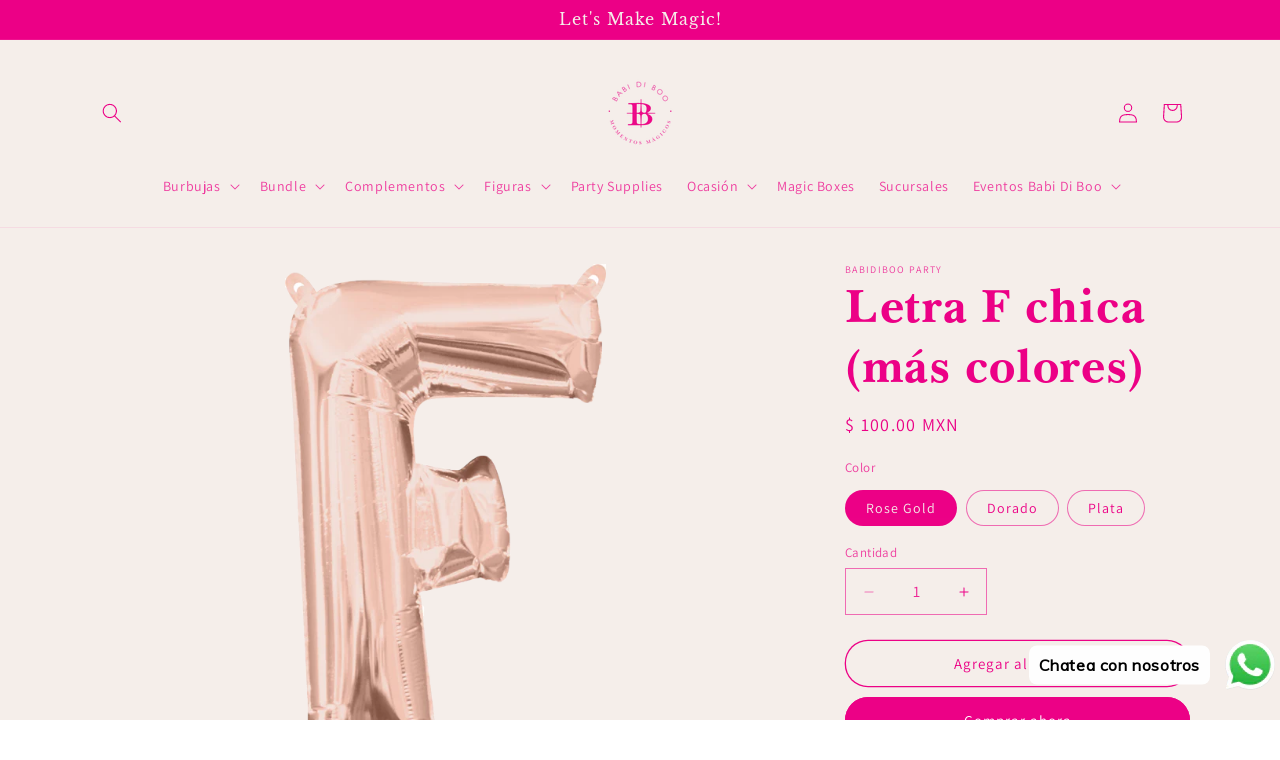

--- FILE ---
content_type: text/html; charset=utf-8
request_url: https://babidiboo.com/products/letra-f-mas-colores
body_size: 30824
content:
<!doctype html>
<html class="js" lang="es">
  <head>
    <meta charset="utf-8">
    <meta http-equiv="X-UA-Compatible" content="IE=edge">
    <meta name="viewport" content="width=device-width,initial-scale=1">
    <meta name="theme-color" content="">
    <link rel="canonical" href="https://babidiboo.com/products/letra-f-mas-colores"><link rel="icon" type="image/png" href="//babidiboo.com/cdn/shop/files/1.3.1.ICONOB_W.png?crop=center&height=32&v=1732241701&width=32"><link rel="preconnect" href="https://fonts.shopifycdn.com" crossorigin><title>
      Letra F chica (más colores)
 &ndash; Babidiboo Party</title>

    
      <meta name="description" content="Información: Globo Metálico letra inflado con aire. Tamaño: 35 cm  Consideraciones: Los tonos pueden variar debido a la resolución de la pantalla. Vida aprox. del globo: 2-3 días. Revisa nuestra política de envíos para más información. Pedidos especiales: Pedidos muy específicos Pedidos para empresas Decoraciones espec">
    

    

<meta property="og:site_name" content="Babidiboo Party">
<meta property="og:url" content="https://babidiboo.com/products/letra-f-mas-colores">
<meta property="og:title" content="Letra F chica (más colores)">
<meta property="og:type" content="product">
<meta property="og:description" content="Información: Globo Metálico letra inflado con aire. Tamaño: 35 cm  Consideraciones: Los tonos pueden variar debido a la resolución de la pantalla. Vida aprox. del globo: 2-3 días. Revisa nuestra política de envíos para más información. Pedidos especiales: Pedidos muy específicos Pedidos para empresas Decoraciones espec"><meta property="og:image" content="http://babidiboo.com/cdn/shop/products/32956_1296x_048c4298-71df-40bf-aacc-4dd0d1fae6f0.png?v=1587847494">
  <meta property="og:image:secure_url" content="https://babidiboo.com/cdn/shop/products/32956_1296x_048c4298-71df-40bf-aacc-4dd0d1fae6f0.png?v=1587847494">
  <meta property="og:image:width" content="600">
  <meta property="og:image:height" content="600"><meta property="og:price:amount" content="100.00">
  <meta property="og:price:currency" content="MXN"><meta name="twitter:card" content="summary_large_image">
<meta name="twitter:title" content="Letra F chica (más colores)">
<meta name="twitter:description" content="Información: Globo Metálico letra inflado con aire. Tamaño: 35 cm  Consideraciones: Los tonos pueden variar debido a la resolución de la pantalla. Vida aprox. del globo: 2-3 días. Revisa nuestra política de envíos para más información. Pedidos especiales: Pedidos muy específicos Pedidos para empresas Decoraciones espec">


    <script src="//babidiboo.com/cdn/shop/t/15/assets/constants.js?v=132983761750457495441732329639" defer="defer"></script>
    <script src="//babidiboo.com/cdn/shop/t/15/assets/pubsub.js?v=158357773527763999511732329639" defer="defer"></script>
    <script src="//babidiboo.com/cdn/shop/t/15/assets/global.js?v=40081966316354604491732688731" defer="defer"></script>
    <script src="//babidiboo.com/cdn/shop/t/15/assets/details-disclosure.js?v=13653116266235556501732329639" defer="defer"></script>
    <script src="//babidiboo.com/cdn/shop/t/15/assets/details-modal.js?v=25581673532751508451732329639" defer="defer"></script>
    <script src="//babidiboo.com/cdn/shop/t/15/assets/search-form.js?v=133129549252120666541732329639" defer="defer"></script><script src="//babidiboo.com/cdn/shop/t/15/assets/animations.js?v=88693664871331136111732329639" defer="defer"></script><script>window.performance && window.performance.mark && window.performance.mark('shopify.content_for_header.start');</script><meta name="facebook-domain-verification" content="kf0d1vbthyrx4qa07cpbwljnoytn4c">
<meta name="facebook-domain-verification" content="04dm1oqpttwaomgb55hbadt6dfttss">
<meta id="shopify-digital-wallet" name="shopify-digital-wallet" content="/28494069835/digital_wallets/dialog">
<link rel="alternate" type="application/json+oembed" href="https://babidiboo.com/products/letra-f-mas-colores.oembed">
<script async="async" src="/checkouts/internal/preloads.js?locale=es-MX"></script>
<script id="shopify-features" type="application/json">{"accessToken":"fad6c0107745cbecab0d49d87ab8e407","betas":["rich-media-storefront-analytics"],"domain":"babidiboo.com","predictiveSearch":true,"shopId":28494069835,"locale":"es"}</script>
<script>var Shopify = Shopify || {};
Shopify.shop = "babidiboo-party.myshopify.com";
Shopify.locale = "es";
Shopify.currency = {"active":"MXN","rate":"1.0"};
Shopify.country = "MX";
Shopify.theme = {"name":"Dawn - NamPhan","id":141416759486,"schema_name":"Dawn","schema_version":"15.2.0","theme_store_id":887,"role":"main"};
Shopify.theme.handle = "null";
Shopify.theme.style = {"id":null,"handle":null};
Shopify.cdnHost = "babidiboo.com/cdn";
Shopify.routes = Shopify.routes || {};
Shopify.routes.root = "/";</script>
<script type="module">!function(o){(o.Shopify=o.Shopify||{}).modules=!0}(window);</script>
<script>!function(o){function n(){var o=[];function n(){o.push(Array.prototype.slice.apply(arguments))}return n.q=o,n}var t=o.Shopify=o.Shopify||{};t.loadFeatures=n(),t.autoloadFeatures=n()}(window);</script>
<script id="shop-js-analytics" type="application/json">{"pageType":"product"}</script>
<script defer="defer" async type="module" src="//babidiboo.com/cdn/shopifycloud/shop-js/modules/v2/client.init-shop-cart-sync_-aut3ZVe.es.esm.js"></script>
<script defer="defer" async type="module" src="//babidiboo.com/cdn/shopifycloud/shop-js/modules/v2/chunk.common_jR-HGkUL.esm.js"></script>
<script type="module">
  await import("//babidiboo.com/cdn/shopifycloud/shop-js/modules/v2/client.init-shop-cart-sync_-aut3ZVe.es.esm.js");
await import("//babidiboo.com/cdn/shopifycloud/shop-js/modules/v2/chunk.common_jR-HGkUL.esm.js");

  window.Shopify.SignInWithShop?.initShopCartSync?.({"fedCMEnabled":true,"windoidEnabled":true});

</script>
<script>(function() {
  var isLoaded = false;
  function asyncLoad() {
    if (isLoaded) return;
    isLoaded = true;
    var urls = ["\/\/shopify.privy.com\/widget.js?shop=babidiboo-party.myshopify.com","https:\/\/obscure-escarpment-2240.herokuapp.com\/js\/best_custom_product_options.js?shop=babidiboo-party.myshopify.com","https:\/\/cdn.shopify.com\/s\/files\/1\/0033\/3538\/9233\/files\/pushdaddy_v90_test.js?shop=babidiboo-party.myshopify.com","https:\/\/cdn.nfcube.com\/instafeed-827f11ac2638fdd4c19ae93fc0aab1ed.js?shop=babidiboo-party.myshopify.com","\/\/www.powr.io\/powr.js?powr-token=babidiboo-party.myshopify.com\u0026external-type=shopify\u0026shop=babidiboo-party.myshopify.com","https:\/\/shy.elfsight.com\/p\/platform.js?shop=babidiboo-party.myshopify.com","https:\/\/cdn.shopify.com\/s\/files\/1\/0033\/3538\/9233\/files\/pushdaddy_a7_livechat1_new2.js?v=1707659950\u0026shop=babidiboo-party.myshopify.com"];
    for (var i = 0; i < urls.length; i++) {
      var s = document.createElement('script');
      s.type = 'text/javascript';
      s.async = true;
      s.src = urls[i];
      var x = document.getElementsByTagName('script')[0];
      x.parentNode.insertBefore(s, x);
    }
  };
  if(window.attachEvent) {
    window.attachEvent('onload', asyncLoad);
  } else {
    window.addEventListener('load', asyncLoad, false);
  }
})();</script>
<script id="__st">var __st={"a":28494069835,"offset":-18000,"reqid":"9ad78c25-4f1b-4781-bd5c-a99a3b608e04-1769015368","pageurl":"babidiboo.com\/products\/letra-f-mas-colores","u":"fab4b379c21d","p":"product","rtyp":"product","rid":4536841502795};</script>
<script>window.ShopifyPaypalV4VisibilityTracking = true;</script>
<script id="captcha-bootstrap">!function(){'use strict';const t='contact',e='account',n='new_comment',o=[[t,t],['blogs',n],['comments',n],[t,'customer']],c=[[e,'customer_login'],[e,'guest_login'],[e,'recover_customer_password'],[e,'create_customer']],r=t=>t.map((([t,e])=>`form[action*='/${t}']:not([data-nocaptcha='true']) input[name='form_type'][value='${e}']`)).join(','),a=t=>()=>t?[...document.querySelectorAll(t)].map((t=>t.form)):[];function s(){const t=[...o],e=r(t);return a(e)}const i='password',u='form_key',d=['recaptcha-v3-token','g-recaptcha-response','h-captcha-response',i],f=()=>{try{return window.sessionStorage}catch{return}},m='__shopify_v',_=t=>t.elements[u];function p(t,e,n=!1){try{const o=window.sessionStorage,c=JSON.parse(o.getItem(e)),{data:r}=function(t){const{data:e,action:n}=t;return t[m]||n?{data:e,action:n}:{data:t,action:n}}(c);for(const[e,n]of Object.entries(r))t.elements[e]&&(t.elements[e].value=n);n&&o.removeItem(e)}catch(o){console.error('form repopulation failed',{error:o})}}const l='form_type',E='cptcha';function T(t){t.dataset[E]=!0}const w=window,h=w.document,L='Shopify',v='ce_forms',y='captcha';let A=!1;((t,e)=>{const n=(g='f06e6c50-85a8-45c8-87d0-21a2b65856fe',I='https://cdn.shopify.com/shopifycloud/storefront-forms-hcaptcha/ce_storefront_forms_captcha_hcaptcha.v1.5.2.iife.js',D={infoText:'Protegido por hCaptcha',privacyText:'Privacidad',termsText:'Términos'},(t,e,n)=>{const o=w[L][v],c=o.bindForm;if(c)return c(t,g,e,D).then(n);var r;o.q.push([[t,g,e,D],n]),r=I,A||(h.body.append(Object.assign(h.createElement('script'),{id:'captcha-provider',async:!0,src:r})),A=!0)});var g,I,D;w[L]=w[L]||{},w[L][v]=w[L][v]||{},w[L][v].q=[],w[L][y]=w[L][y]||{},w[L][y].protect=function(t,e){n(t,void 0,e),T(t)},Object.freeze(w[L][y]),function(t,e,n,w,h,L){const[v,y,A,g]=function(t,e,n){const i=e?o:[],u=t?c:[],d=[...i,...u],f=r(d),m=r(i),_=r(d.filter((([t,e])=>n.includes(e))));return[a(f),a(m),a(_),s()]}(w,h,L),I=t=>{const e=t.target;return e instanceof HTMLFormElement?e:e&&e.form},D=t=>v().includes(t);t.addEventListener('submit',(t=>{const e=I(t);if(!e)return;const n=D(e)&&!e.dataset.hcaptchaBound&&!e.dataset.recaptchaBound,o=_(e),c=g().includes(e)&&(!o||!o.value);(n||c)&&t.preventDefault(),c&&!n&&(function(t){try{if(!f())return;!function(t){const e=f();if(!e)return;const n=_(t);if(!n)return;const o=n.value;o&&e.removeItem(o)}(t);const e=Array.from(Array(32),(()=>Math.random().toString(36)[2])).join('');!function(t,e){_(t)||t.append(Object.assign(document.createElement('input'),{type:'hidden',name:u})),t.elements[u].value=e}(t,e),function(t,e){const n=f();if(!n)return;const o=[...t.querySelectorAll(`input[type='${i}']`)].map((({name:t})=>t)),c=[...d,...o],r={};for(const[a,s]of new FormData(t).entries())c.includes(a)||(r[a]=s);n.setItem(e,JSON.stringify({[m]:1,action:t.action,data:r}))}(t,e)}catch(e){console.error('failed to persist form',e)}}(e),e.submit())}));const S=(t,e)=>{t&&!t.dataset[E]&&(n(t,e.some((e=>e===t))),T(t))};for(const o of['focusin','change'])t.addEventListener(o,(t=>{const e=I(t);D(e)&&S(e,y())}));const B=e.get('form_key'),M=e.get(l),P=B&&M;t.addEventListener('DOMContentLoaded',(()=>{const t=y();if(P)for(const e of t)e.elements[l].value===M&&p(e,B);[...new Set([...A(),...v().filter((t=>'true'===t.dataset.shopifyCaptcha))])].forEach((e=>S(e,t)))}))}(h,new URLSearchParams(w.location.search),n,t,e,['guest_login'])})(!0,!0)}();</script>
<script integrity="sha256-4kQ18oKyAcykRKYeNunJcIwy7WH5gtpwJnB7kiuLZ1E=" data-source-attribution="shopify.loadfeatures" defer="defer" src="//babidiboo.com/cdn/shopifycloud/storefront/assets/storefront/load_feature-a0a9edcb.js" crossorigin="anonymous"></script>
<script data-source-attribution="shopify.dynamic_checkout.dynamic.init">var Shopify=Shopify||{};Shopify.PaymentButton=Shopify.PaymentButton||{isStorefrontPortableWallets:!0,init:function(){window.Shopify.PaymentButton.init=function(){};var t=document.createElement("script");t.src="https://babidiboo.com/cdn/shopifycloud/portable-wallets/latest/portable-wallets.es.js",t.type="module",document.head.appendChild(t)}};
</script>
<script data-source-attribution="shopify.dynamic_checkout.buyer_consent">
  function portableWalletsHideBuyerConsent(e){var t=document.getElementById("shopify-buyer-consent"),n=document.getElementById("shopify-subscription-policy-button");t&&n&&(t.classList.add("hidden"),t.setAttribute("aria-hidden","true"),n.removeEventListener("click",e))}function portableWalletsShowBuyerConsent(e){var t=document.getElementById("shopify-buyer-consent"),n=document.getElementById("shopify-subscription-policy-button");t&&n&&(t.classList.remove("hidden"),t.removeAttribute("aria-hidden"),n.addEventListener("click",e))}window.Shopify?.PaymentButton&&(window.Shopify.PaymentButton.hideBuyerConsent=portableWalletsHideBuyerConsent,window.Shopify.PaymentButton.showBuyerConsent=portableWalletsShowBuyerConsent);
</script>
<script>
  function portableWalletsCleanup(e){e&&e.src&&console.error("Failed to load portable wallets script "+e.src);var t=document.querySelectorAll("shopify-accelerated-checkout .shopify-payment-button__skeleton, shopify-accelerated-checkout-cart .wallet-cart-button__skeleton"),e=document.getElementById("shopify-buyer-consent");for(let e=0;e<t.length;e++)t[e].remove();e&&e.remove()}function portableWalletsNotLoadedAsModule(e){e instanceof ErrorEvent&&"string"==typeof e.message&&e.message.includes("import.meta")&&"string"==typeof e.filename&&e.filename.includes("portable-wallets")&&(window.removeEventListener("error",portableWalletsNotLoadedAsModule),window.Shopify.PaymentButton.failedToLoad=e,"loading"===document.readyState?document.addEventListener("DOMContentLoaded",window.Shopify.PaymentButton.init):window.Shopify.PaymentButton.init())}window.addEventListener("error",portableWalletsNotLoadedAsModule);
</script>

<script type="module" src="https://babidiboo.com/cdn/shopifycloud/portable-wallets/latest/portable-wallets.es.js" onError="portableWalletsCleanup(this)" crossorigin="anonymous"></script>
<script nomodule>
  document.addEventListener("DOMContentLoaded", portableWalletsCleanup);
</script>

<link id="shopify-accelerated-checkout-styles" rel="stylesheet" media="screen" href="https://babidiboo.com/cdn/shopifycloud/portable-wallets/latest/accelerated-checkout-backwards-compat.css" crossorigin="anonymous">
<style id="shopify-accelerated-checkout-cart">
        #shopify-buyer-consent {
  margin-top: 1em;
  display: inline-block;
  width: 100%;
}

#shopify-buyer-consent.hidden {
  display: none;
}

#shopify-subscription-policy-button {
  background: none;
  border: none;
  padding: 0;
  text-decoration: underline;
  font-size: inherit;
  cursor: pointer;
}

#shopify-subscription-policy-button::before {
  box-shadow: none;
}

      </style>
<script id="sections-script" data-sections="header" defer="defer" src="//babidiboo.com/cdn/shop/t/15/compiled_assets/scripts.js?v=1369"></script>
<script>window.performance && window.performance.mark && window.performance.mark('shopify.content_for_header.end');</script>


    <style data-shopify>
      @font-face {
  font-family: Assistant;
  font-weight: 400;
  font-style: normal;
  font-display: swap;
  src: url("//babidiboo.com/cdn/fonts/assistant/assistant_n4.9120912a469cad1cc292572851508ca49d12e768.woff2") format("woff2"),
       url("//babidiboo.com/cdn/fonts/assistant/assistant_n4.6e9875ce64e0fefcd3f4446b7ec9036b3ddd2985.woff") format("woff");
}

      @font-face {
  font-family: Assistant;
  font-weight: 700;
  font-style: normal;
  font-display: swap;
  src: url("//babidiboo.com/cdn/fonts/assistant/assistant_n7.bf44452348ec8b8efa3aa3068825305886b1c83c.woff2") format("woff2"),
       url("//babidiboo.com/cdn/fonts/assistant/assistant_n7.0c887fee83f6b3bda822f1150b912c72da0f7b64.woff") format("woff");
}

      
      
      @font-face {
  font-family: "Libre Baskerville";
  font-weight: 400;
  font-style: normal;
  font-display: swap;
  src: url("//babidiboo.com/cdn/fonts/libre_baskerville/librebaskerville_n4.2ec9ee517e3ce28d5f1e6c6e75efd8a97e59c189.woff2") format("woff2"),
       url("//babidiboo.com/cdn/fonts/libre_baskerville/librebaskerville_n4.323789551b85098885c8eccedfb1bd8f25f56007.woff") format("woff");
}


      
        :root,
        .color-scheme-1 {
          --color-background: 255,255,255;
        
          --gradient-background: #ffffff;
        

        

        --color-foreground: 18,18,18;
        --color-background-contrast: 191,191,191;
        --color-shadow: 18,18,18;
        --color-button: 18,18,18;
        --color-button-text: 255,255,255;
        --color-secondary-button: 255,255,255;
        --color-secondary-button-text: 18,18,18;
        --color-link: 18,18,18;
        --color-badge-foreground: 18,18,18;
        --color-badge-background: 255,255,255;
        --color-badge-border: 18,18,18;
        --payment-terms-background-color: rgb(255 255 255);
      }
      
        
        .color-scheme-2 {
          --color-background: 243,243,243;
        
          --gradient-background: #f3f3f3;
        

        

        --color-foreground: 18,18,18;
        --color-background-contrast: 179,179,179;
        --color-shadow: 18,18,18;
        --color-button: 18,18,18;
        --color-button-text: 243,243,243;
        --color-secondary-button: 243,243,243;
        --color-secondary-button-text: 18,18,18;
        --color-link: 18,18,18;
        --color-badge-foreground: 18,18,18;
        --color-badge-background: 243,243,243;
        --color-badge-border: 18,18,18;
        --payment-terms-background-color: rgb(243 243 243);
      }
      
        
        .color-scheme-3 {
          --color-background: 36,40,51;
        
          --gradient-background: #242833;
        

        

        --color-foreground: 255,255,255;
        --color-background-contrast: 47,52,66;
        --color-shadow: 18,18,18;
        --color-button: 255,255,255;
        --color-button-text: 0,0,0;
        --color-secondary-button: 36,40,51;
        --color-secondary-button-text: 255,255,255;
        --color-link: 255,255,255;
        --color-badge-foreground: 255,255,255;
        --color-badge-background: 36,40,51;
        --color-badge-border: 255,255,255;
        --payment-terms-background-color: rgb(36 40 51);
      }
      
        
        .color-scheme-4 {
          --color-background: 245,238,234;
        
          --gradient-background: #f5eeea;
        

        

        --color-foreground: 36,178,75;
        --color-background-contrast: 204,168,148;
        --color-shadow: 18,18,18;
        --color-button: 36,178,75;
        --color-button-text: 245,238,234;
        --color-secondary-button: 245,238,234;
        --color-secondary-button-text: 255,255,255;
        --color-link: 255,255,255;
        --color-badge-foreground: 36,178,75;
        --color-badge-background: 245,238,234;
        --color-badge-border: 36,178,75;
        --payment-terms-background-color: rgb(245 238 234);
      }
      
        
        .color-scheme-5 {
          --color-background: 245,238,234;
        
          --gradient-background: #f5eeea;
        

        

        --color-foreground: 33,146,208;
        --color-background-contrast: 204,168,148;
        --color-shadow: 18,18,18;
        --color-button: 255,255,255;
        --color-button-text: 51,79,180;
        --color-secondary-button: 245,238,234;
        --color-secondary-button-text: 255,255,255;
        --color-link: 255,255,255;
        --color-badge-foreground: 33,146,208;
        --color-badge-background: 245,238,234;
        --color-badge-border: 33,146,208;
        --payment-terms-background-color: rgb(245 238 234);
      }
      
        
        .color-scheme-f5e22547-6502-445b-aac5-6858f4e0cfd5 {
          --color-background: 245,238,234;
        
          --gradient-background: #f5eeea;
        

        

        --color-foreground: 236,0,134;
        --color-background-contrast: 204,168,148;
        --color-shadow: 18,18,18;
        --color-button: 236,0,134;
        --color-button-text: 245,238,234;
        --color-secondary-button: 245,238,234;
        --color-secondary-button-text: 236,0,134;
        --color-link: 236,0,134;
        --color-badge-foreground: 236,0,134;
        --color-badge-background: 245,238,234;
        --color-badge-border: 236,0,134;
        --payment-terms-background-color: rgb(245 238 234);
      }
      
        
        .color-scheme-a3abe2fe-7251-456a-802f-cbfa113f79f0 {
          --color-background: 245,238,234;
        
          --gradient-background: #f5eeea;
        

        

        --color-foreground: 237,29,36;
        --color-background-contrast: 204,168,148;
        --color-shadow: 18,18,18;
        --color-button: 237,29,36;
        --color-button-text: 255,255,255;
        --color-secondary-button: 245,238,234;
        --color-secondary-button-text: 237,29,36;
        --color-link: 237,29,36;
        --color-badge-foreground: 237,29,36;
        --color-badge-background: 245,238,234;
        --color-badge-border: 237,29,36;
        --payment-terms-background-color: rgb(245 238 234);
      }
      
        
        .color-scheme-2cda282b-dab7-45ed-bf03-c45bd7d6239e {
          --color-background: 236,0,134;
        
          --gradient-background: #ec0086;
        

        

        --color-foreground: 245,238,234;
        --color-background-contrast: 109,0,62;
        --color-shadow: 18,18,18;
        --color-button: 18,18,18;
        --color-button-text: 255,255,255;
        --color-secondary-button: 236,0,134;
        --color-secondary-button-text: 18,18,18;
        --color-link: 18,18,18;
        --color-badge-foreground: 245,238,234;
        --color-badge-background: 236,0,134;
        --color-badge-border: 245,238,234;
        --payment-terms-background-color: rgb(236 0 134);
      }
      
        
        .color-scheme-9cdb8e2d-9e85-4089-b968-756a1b63b5df {
          --color-background: 245,238,234;
        
          --gradient-background: #f5eeea;
        

        

        --color-foreground: 246,138,31;
        --color-background-contrast: 204,168,148;
        --color-shadow: 18,18,18;
        --color-button: 18,18,18;
        --color-button-text: 255,255,255;
        --color-secondary-button: 245,238,234;
        --color-secondary-button-text: 18,18,18;
        --color-link: 18,18,18;
        --color-badge-foreground: 246,138,31;
        --color-badge-background: 245,238,234;
        --color-badge-border: 246,138,31;
        --payment-terms-background-color: rgb(245 238 234);
      }
      
        
        .color-scheme-5b0012f8-31ef-413d-822c-71133667013c {
          --color-background: 255,255,255;
        
          --gradient-background: #ffffff;
        

        

        --color-foreground: 255,255,255;
        --color-background-contrast: 191,191,191;
        --color-shadow: 18,18,18;
        --color-button: 255,255,255;
        --color-button-text: 255,255,255;
        --color-secondary-button: 255,255,255;
        --color-secondary-button-text: 18,18,18;
        --color-link: 18,18,18;
        --color-badge-foreground: 255,255,255;
        --color-badge-background: 255,255,255;
        --color-badge-border: 255,255,255;
        --payment-terms-background-color: rgb(255 255 255);
      }
      
        
        .color-scheme-8fd5cc3d-5299-49b1-b7dc-94fb0682285e {
          --color-background: 150,48,58;
        
          --gradient-background: #96303a;
        

        

        --color-foreground: 245,238,234;
        --color-background-contrast: 53,17,21;
        --color-shadow: 18,18,18;
        --color-button: 18,18,18;
        --color-button-text: 255,255,255;
        --color-secondary-button: 150,48,58;
        --color-secondary-button-text: 18,18,18;
        --color-link: 18,18,18;
        --color-badge-foreground: 245,238,234;
        --color-badge-background: 150,48,58;
        --color-badge-border: 245,238,234;
        --payment-terms-background-color: rgb(150 48 58);
      }
      
        
        .color-scheme-6d9c98c2-0ca5-4550-aed1-750228b07e10 {
          --color-background: 245,238,234;
        
          --gradient-background: #f5eeea;
        

        

        --color-foreground: 236,0,134;
        --color-background-contrast: 204,168,148;
        --color-shadow: 18,18,18;
        --color-button: 236,0,134;
        --color-button-text: 255,255,255;
        --color-secondary-button: 245,238,234;
        --color-secondary-button-text: 236,0,134;
        --color-link: 236,0,134;
        --color-badge-foreground: 236,0,134;
        --color-badge-background: 245,238,234;
        --color-badge-border: 236,0,134;
        --payment-terms-background-color: rgb(245 238 234);
      }
      

      body, .color-scheme-1, .color-scheme-2, .color-scheme-3, .color-scheme-4, .color-scheme-5, .color-scheme-f5e22547-6502-445b-aac5-6858f4e0cfd5, .color-scheme-a3abe2fe-7251-456a-802f-cbfa113f79f0, .color-scheme-2cda282b-dab7-45ed-bf03-c45bd7d6239e, .color-scheme-9cdb8e2d-9e85-4089-b968-756a1b63b5df, .color-scheme-5b0012f8-31ef-413d-822c-71133667013c, .color-scheme-8fd5cc3d-5299-49b1-b7dc-94fb0682285e, .color-scheme-6d9c98c2-0ca5-4550-aed1-750228b07e10 {
        color: rgba(var(--color-foreground), 0.75);
        background-color: rgb(var(--color-background));
      }

      :root {
        --font-body-family: Assistant, sans-serif;
        --font-body-style: normal;
        --font-body-weight: 400;
        --font-body-weight-bold: 700;

        --font-heading-family: "Libre Baskerville", serif;
        --font-heading-style: normal;
        --font-heading-weight: 400;

        --font-body-scale: 1.0;
        --font-heading-scale: 1.2;

        --media-padding: px;
        --media-border-opacity: 0.05;
        --media-border-width: 0px;
        --media-radius: 0px;
        --media-shadow-opacity: 0.0;
        --media-shadow-horizontal-offset: 0px;
        --media-shadow-vertical-offset: 4px;
        --media-shadow-blur-radius: 5px;
        --media-shadow-visible: 0;

        --page-width: 120rem;
        --page-width-margin: 0rem;

        --product-card-image-padding: 0.0rem;
        --product-card-corner-radius: 0.0rem;
        --product-card-text-alignment: left;
        --product-card-border-width: 0.0rem;
        --product-card-border-opacity: 0.1;
        --product-card-shadow-opacity: 0.0;
        --product-card-shadow-visible: 0;
        --product-card-shadow-horizontal-offset: 0.0rem;
        --product-card-shadow-vertical-offset: 0.4rem;
        --product-card-shadow-blur-radius: 0.5rem;

        --collection-card-image-padding: 0.0rem;
        --collection-card-corner-radius: 0.0rem;
        --collection-card-text-alignment: center;
        --collection-card-border-width: 0.0rem;
        --collection-card-border-opacity: 0.1;
        --collection-card-shadow-opacity: 0.0;
        --collection-card-shadow-visible: 0;
        --collection-card-shadow-horizontal-offset: 0.0rem;
        --collection-card-shadow-vertical-offset: 0.4rem;
        --collection-card-shadow-blur-radius: 0.5rem;

        --blog-card-image-padding: 0.0rem;
        --blog-card-corner-radius: 0.0rem;
        --blog-card-text-alignment: left;
        --blog-card-border-width: 0.0rem;
        --blog-card-border-opacity: 0.1;
        --blog-card-shadow-opacity: 0.0;
        --blog-card-shadow-visible: 0;
        --blog-card-shadow-horizontal-offset: 0.0rem;
        --blog-card-shadow-vertical-offset: 0.4rem;
        --blog-card-shadow-blur-radius: 0.5rem;

        --badge-corner-radius: 4.0rem;

        --popup-border-width: 1px;
        --popup-border-opacity: 0.1;
        --popup-corner-radius: 0px;
        --popup-shadow-opacity: 0.05;
        --popup-shadow-horizontal-offset: 0px;
        --popup-shadow-vertical-offset: 4px;
        --popup-shadow-blur-radius: 5px;

        --drawer-border-width: 1px;
        --drawer-border-opacity: 0.1;
        --drawer-shadow-opacity: 0.0;
        --drawer-shadow-horizontal-offset: 0px;
        --drawer-shadow-vertical-offset: 4px;
        --drawer-shadow-blur-radius: 5px;

        --spacing-sections-desktop: 0px;
        --spacing-sections-mobile: 0px;

        --grid-desktop-vertical-spacing: 8px;
        --grid-desktop-horizontal-spacing: 8px;
        --grid-mobile-vertical-spacing: 4px;
        --grid-mobile-horizontal-spacing: 4px;

        --text-boxes-border-opacity: 0.1;
        --text-boxes-border-width: 0px;
        --text-boxes-radius: 0px;
        --text-boxes-shadow-opacity: 0.0;
        --text-boxes-shadow-visible: 0;
        --text-boxes-shadow-horizontal-offset: 0px;
        --text-boxes-shadow-vertical-offset: 4px;
        --text-boxes-shadow-blur-radius: 5px;

        --buttons-radius: 28px;
        --buttons-radius-outset: 29px;
        --buttons-border-width: 1px;
        --buttons-border-opacity: 1.0;
        --buttons-shadow-opacity: 0.0;
        --buttons-shadow-visible: 0;
        --buttons-shadow-horizontal-offset: 0px;
        --buttons-shadow-vertical-offset: 4px;
        --buttons-shadow-blur-radius: 5px;
        --buttons-border-offset: 0.3px;

        --inputs-radius: 0px;
        --inputs-border-width: 1px;
        --inputs-border-opacity: 0.55;
        --inputs-shadow-opacity: 0.0;
        --inputs-shadow-horizontal-offset: 0px;
        --inputs-margin-offset: 0px;
        --inputs-shadow-vertical-offset: 4px;
        --inputs-shadow-blur-radius: 5px;
        --inputs-radius-outset: 0px;

        --variant-pills-radius: 40px;
        --variant-pills-border-width: 1px;
        --variant-pills-border-opacity: 0.55;
        --variant-pills-shadow-opacity: 0.0;
        --variant-pills-shadow-horizontal-offset: 0px;
        --variant-pills-shadow-vertical-offset: 4px;
        --variant-pills-shadow-blur-radius: 5px;
      }

      *,
      *::before,
      *::after {
        box-sizing: inherit;
      }

      html {
        box-sizing: border-box;
        font-size: calc(var(--font-body-scale) * 62.5%);
        height: 100%;
      }

      body {
        display: grid;
        grid-template-rows: auto auto 1fr auto;
        grid-template-columns: 100%;
        min-height: 100%;
        margin: 0;
        font-size: 1.5rem;
        letter-spacing: 0.06rem;
        line-height: calc(1 + 0.8 / var(--font-body-scale));
        font-family: var(--font-body-family);
        font-style: var(--font-body-style);
        font-weight: var(--font-body-weight);
      }

      @media screen and (min-width: 750px) {
        body {
          font-size: 1.6rem;
        }
      }
    </style>

    <link href="//babidiboo.com/cdn/shop/t/15/assets/base.css?v=159841507637079171801733184703" rel="stylesheet" type="text/css" media="all" />
    <link rel="stylesheet" href="//babidiboo.com/cdn/shop/t/15/assets/component-cart-items.css?v=123238115697927560811732329639" media="print" onload="this.media='all'">
      <link rel="preload" as="font" href="//babidiboo.com/cdn/fonts/assistant/assistant_n4.9120912a469cad1cc292572851508ca49d12e768.woff2" type="font/woff2" crossorigin>
      

      <link rel="preload" as="font" href="//babidiboo.com/cdn/fonts/libre_baskerville/librebaskerville_n4.2ec9ee517e3ce28d5f1e6c6e75efd8a97e59c189.woff2" type="font/woff2" crossorigin>
      
<link
        rel="stylesheet"
        href="//babidiboo.com/cdn/shop/t/15/assets/component-predictive-search.css?v=118923337488134913561732329639"
        media="print"
        onload="this.media='all'"
      ><script>
      if (Shopify.designMode) {
        document.documentElement.classList.add('shopify-design-mode');
      }
    </script>
  <!-- BEGIN app block: shopify://apps/fontify/blocks/app-embed/334490e2-2153-4a2e-a452-e90bdeffa3cc --><link rel="preconnect" href="https://cdn.nitroapps.co" crossorigin=""><!-- shop nitro_fontify metafields --><link rel="preconnect" href="https://fonts.googleapis.com">
            <link rel="prefetch" href="https://cdn.nitroapps.co/fontify/babidiboo-party.myshopify.com/basker.otf?v=1732256184" as="font" />
    <style type="text/css" id="nitro-fontify" >
				 
		 
					@font-face {
				font-family: 'basker';
				src: url(https://cdn.nitroapps.co/fontify/babidiboo-party.myshopify.com/basker.otf?v=1732256184);
                font-display: swap;
			}
			h1,h2,h3,h4,h5,h6 {
				font-family: 'basker' !important;
				
			}
		 
		
	</style>
<script>
    console.log(null);
    console.log(null);
  </script><script
  type="text/javascript"
  id="fontify-scripts"
>
  
  (function () {
    // Prevent duplicate execution
    if (window.fontifyScriptInitialized) {
      return;
    }
    window.fontifyScriptInitialized = true;

    if (window.opener) {
      // Remove existing listener if any before adding new one
      if (window.fontifyMessageListener) {
        window.removeEventListener('message', window.fontifyMessageListener, false);
      }

      function watchClosedWindow() {
        let itv = setInterval(function () {
          if (!window.opener || window.opener.closed) {
            clearInterval(itv);
            window.close();
          }
        }, 1000);
      }

      // Helper function to inject scripts and links from vite-tag content
      function injectScript(encodedContent) {
        

        // Decode HTML entities
        const tempTextarea = document.createElement('textarea');
        tempTextarea.innerHTML = encodedContent;
        const viteContent = tempTextarea.value;

        // Parse HTML content
        const tempDiv = document.createElement('div');
        tempDiv.innerHTML = viteContent;

        // Track duplicates within tempDiv only
        const scriptIds = new Set();
        const scriptSrcs = new Set();
        const linkKeys = new Set();

        // Helper to clone element attributes
        function cloneAttributes(source, target) {
          Array.from(source.attributes).forEach(function(attr) {
            if (attr.name === 'crossorigin') {
              target.crossOrigin = attr.value;
            } else {
              target.setAttribute(attr.name, attr.value);
            }
          });
          if (source.textContent) {
            target.textContent = source.textContent;
          }
        }

        // Inject scripts (filter duplicates within tempDiv)
        tempDiv.querySelectorAll('script').forEach(function(script) {
          const scriptId = script.getAttribute('id');
          const scriptSrc = script.getAttribute('src');

          // Skip if duplicate in tempDiv
          if ((scriptId && scriptIds.has(scriptId)) || (scriptSrc && scriptSrcs.has(scriptSrc))) {
            return;
          }

          // Track script
          if (scriptId) scriptIds.add(scriptId);
          if (scriptSrc) scriptSrcs.add(scriptSrc);

          // Clone and inject
          const newScript = document.createElement('script');
          cloneAttributes(script, newScript);

          document.head.appendChild(newScript);
        });

        // Inject links (filter duplicates within tempDiv)
        tempDiv.querySelectorAll('link').forEach(function(link) {
          const linkHref = link.getAttribute('href');
          const linkRel = link.getAttribute('rel') || '';
          const key = linkHref + '|' + linkRel;

          // Skip if duplicate in tempDiv
          if (linkHref && linkKeys.has(key)) {
            return;
          }

          // Track link
          if (linkHref) linkKeys.add(key);

          // Clone and inject
          const newLink = document.createElement('link');
          cloneAttributes(link, newLink);
          document.head.appendChild(newLink);
        });
      }

      // Function to apply preview font data


      function receiveMessage(event) {
        watchClosedWindow();
        if (event.data.action == 'fontify_ready') {
          console.log('fontify_ready');
          injectScript(`&lt;!-- BEGIN app snippet: vite-tag --&gt;


  &lt;script src=&quot;https://cdn.shopify.com/extensions/019bafe3-77e1-7e6a-87b2-cbeff3e5cd6f/fontify-polaris-11/assets/main-B3V8Mu2P.js&quot; type=&quot;module&quot; crossorigin=&quot;anonymous&quot;&gt;&lt;/script&gt;

&lt;!-- END app snippet --&gt;
  &lt;!-- BEGIN app snippet: vite-tag --&gt;


  &lt;link href=&quot;//cdn.shopify.com/extensions/019bafe3-77e1-7e6a-87b2-cbeff3e5cd6f/fontify-polaris-11/assets/main-GVRB1u2d.css&quot; rel=&quot;stylesheet&quot; type=&quot;text/css&quot; media=&quot;all&quot; /&gt;

&lt;!-- END app snippet --&gt;
`);

        } else if (event.data.action == 'font_audit_ready') {
          injectScript(`&lt;!-- BEGIN app snippet: vite-tag --&gt;


  &lt;script src=&quot;https://cdn.shopify.com/extensions/019bafe3-77e1-7e6a-87b2-cbeff3e5cd6f/fontify-polaris-11/assets/audit-DDeWPAiq.js&quot; type=&quot;module&quot; crossorigin=&quot;anonymous&quot;&gt;&lt;/script&gt;

&lt;!-- END app snippet --&gt;
  &lt;!-- BEGIN app snippet: vite-tag --&gt;


  &lt;link href=&quot;//cdn.shopify.com/extensions/019bafe3-77e1-7e6a-87b2-cbeff3e5cd6f/fontify-polaris-11/assets/audit-CNr6hPle.css&quot; rel=&quot;stylesheet&quot; type=&quot;text/css&quot; media=&quot;all&quot; /&gt;

&lt;!-- END app snippet --&gt;
`);

        } else if (event.data.action == 'preview_font_data') {
          const fontData = event?.data || null;
          window.fontifyPreviewData = fontData;
          injectScript(`&lt;!-- BEGIN app snippet: vite-tag --&gt;


  &lt;script src=&quot;https://cdn.shopify.com/extensions/019bafe3-77e1-7e6a-87b2-cbeff3e5cd6f/fontify-polaris-11/assets/preview-CH6oXAfY.js&quot; type=&quot;module&quot; crossorigin=&quot;anonymous&quot;&gt;&lt;/script&gt;

&lt;!-- END app snippet --&gt;
`);
        }
      }

      // Store reference to listener for cleanup
      window.fontifyMessageListener = receiveMessage;
      window.addEventListener('message', receiveMessage, false);

      // Send init message when window is opened from opener
      if (window.opener) {
        window.opener.postMessage({ action: `${window.name}_init`, data: JSON.parse(JSON.stringify({})) }, '*');
      }
    }
  })();
</script>


<!-- END app block --><link href="https://monorail-edge.shopifysvc.com" rel="dns-prefetch">
<script>(function(){if ("sendBeacon" in navigator && "performance" in window) {try {var session_token_from_headers = performance.getEntriesByType('navigation')[0].serverTiming.find(x => x.name == '_s').description;} catch {var session_token_from_headers = undefined;}var session_cookie_matches = document.cookie.match(/_shopify_s=([^;]*)/);var session_token_from_cookie = session_cookie_matches && session_cookie_matches.length === 2 ? session_cookie_matches[1] : "";var session_token = session_token_from_headers || session_token_from_cookie || "";function handle_abandonment_event(e) {var entries = performance.getEntries().filter(function(entry) {return /monorail-edge.shopifysvc.com/.test(entry.name);});if (!window.abandonment_tracked && entries.length === 0) {window.abandonment_tracked = true;var currentMs = Date.now();var navigation_start = performance.timing.navigationStart;var payload = {shop_id: 28494069835,url: window.location.href,navigation_start,duration: currentMs - navigation_start,session_token,page_type: "product"};window.navigator.sendBeacon("https://monorail-edge.shopifysvc.com/v1/produce", JSON.stringify({schema_id: "online_store_buyer_site_abandonment/1.1",payload: payload,metadata: {event_created_at_ms: currentMs,event_sent_at_ms: currentMs}}));}}window.addEventListener('pagehide', handle_abandonment_event);}}());</script>
<script id="web-pixels-manager-setup">(function e(e,d,r,n,o){if(void 0===o&&(o={}),!Boolean(null===(a=null===(i=window.Shopify)||void 0===i?void 0:i.analytics)||void 0===a?void 0:a.replayQueue)){var i,a;window.Shopify=window.Shopify||{};var t=window.Shopify;t.analytics=t.analytics||{};var s=t.analytics;s.replayQueue=[],s.publish=function(e,d,r){return s.replayQueue.push([e,d,r]),!0};try{self.performance.mark("wpm:start")}catch(e){}var l=function(){var e={modern:/Edge?\/(1{2}[4-9]|1[2-9]\d|[2-9]\d{2}|\d{4,})\.\d+(\.\d+|)|Firefox\/(1{2}[4-9]|1[2-9]\d|[2-9]\d{2}|\d{4,})\.\d+(\.\d+|)|Chrom(ium|e)\/(9{2}|\d{3,})\.\d+(\.\d+|)|(Maci|X1{2}).+ Version\/(15\.\d+|(1[6-9]|[2-9]\d|\d{3,})\.\d+)([,.]\d+|)( \(\w+\)|)( Mobile\/\w+|) Safari\/|Chrome.+OPR\/(9{2}|\d{3,})\.\d+\.\d+|(CPU[ +]OS|iPhone[ +]OS|CPU[ +]iPhone|CPU IPhone OS|CPU iPad OS)[ +]+(15[._]\d+|(1[6-9]|[2-9]\d|\d{3,})[._]\d+)([._]\d+|)|Android:?[ /-](13[3-9]|1[4-9]\d|[2-9]\d{2}|\d{4,})(\.\d+|)(\.\d+|)|Android.+Firefox\/(13[5-9]|1[4-9]\d|[2-9]\d{2}|\d{4,})\.\d+(\.\d+|)|Android.+Chrom(ium|e)\/(13[3-9]|1[4-9]\d|[2-9]\d{2}|\d{4,})\.\d+(\.\d+|)|SamsungBrowser\/([2-9]\d|\d{3,})\.\d+/,legacy:/Edge?\/(1[6-9]|[2-9]\d|\d{3,})\.\d+(\.\d+|)|Firefox\/(5[4-9]|[6-9]\d|\d{3,})\.\d+(\.\d+|)|Chrom(ium|e)\/(5[1-9]|[6-9]\d|\d{3,})\.\d+(\.\d+|)([\d.]+$|.*Safari\/(?![\d.]+ Edge\/[\d.]+$))|(Maci|X1{2}).+ Version\/(10\.\d+|(1[1-9]|[2-9]\d|\d{3,})\.\d+)([,.]\d+|)( \(\w+\)|)( Mobile\/\w+|) Safari\/|Chrome.+OPR\/(3[89]|[4-9]\d|\d{3,})\.\d+\.\d+|(CPU[ +]OS|iPhone[ +]OS|CPU[ +]iPhone|CPU IPhone OS|CPU iPad OS)[ +]+(10[._]\d+|(1[1-9]|[2-9]\d|\d{3,})[._]\d+)([._]\d+|)|Android:?[ /-](13[3-9]|1[4-9]\d|[2-9]\d{2}|\d{4,})(\.\d+|)(\.\d+|)|Mobile Safari.+OPR\/([89]\d|\d{3,})\.\d+\.\d+|Android.+Firefox\/(13[5-9]|1[4-9]\d|[2-9]\d{2}|\d{4,})\.\d+(\.\d+|)|Android.+Chrom(ium|e)\/(13[3-9]|1[4-9]\d|[2-9]\d{2}|\d{4,})\.\d+(\.\d+|)|Android.+(UC? ?Browser|UCWEB|U3)[ /]?(15\.([5-9]|\d{2,})|(1[6-9]|[2-9]\d|\d{3,})\.\d+)\.\d+|SamsungBrowser\/(5\.\d+|([6-9]|\d{2,})\.\d+)|Android.+MQ{2}Browser\/(14(\.(9|\d{2,})|)|(1[5-9]|[2-9]\d|\d{3,})(\.\d+|))(\.\d+|)|K[Aa][Ii]OS\/(3\.\d+|([4-9]|\d{2,})\.\d+)(\.\d+|)/},d=e.modern,r=e.legacy,n=navigator.userAgent;return n.match(d)?"modern":n.match(r)?"legacy":"unknown"}(),u="modern"===l?"modern":"legacy",c=(null!=n?n:{modern:"",legacy:""})[u],f=function(e){return[e.baseUrl,"/wpm","/b",e.hashVersion,"modern"===e.buildTarget?"m":"l",".js"].join("")}({baseUrl:d,hashVersion:r,buildTarget:u}),m=function(e){var d=e.version,r=e.bundleTarget,n=e.surface,o=e.pageUrl,i=e.monorailEndpoint;return{emit:function(e){var a=e.status,t=e.errorMsg,s=(new Date).getTime(),l=JSON.stringify({metadata:{event_sent_at_ms:s},events:[{schema_id:"web_pixels_manager_load/3.1",payload:{version:d,bundle_target:r,page_url:o,status:a,surface:n,error_msg:t},metadata:{event_created_at_ms:s}}]});if(!i)return console&&console.warn&&console.warn("[Web Pixels Manager] No Monorail endpoint provided, skipping logging."),!1;try{return self.navigator.sendBeacon.bind(self.navigator)(i,l)}catch(e){}var u=new XMLHttpRequest;try{return u.open("POST",i,!0),u.setRequestHeader("Content-Type","text/plain"),u.send(l),!0}catch(e){return console&&console.warn&&console.warn("[Web Pixels Manager] Got an unhandled error while logging to Monorail."),!1}}}}({version:r,bundleTarget:l,surface:e.surface,pageUrl:self.location.href,monorailEndpoint:e.monorailEndpoint});try{o.browserTarget=l,function(e){var d=e.src,r=e.async,n=void 0===r||r,o=e.onload,i=e.onerror,a=e.sri,t=e.scriptDataAttributes,s=void 0===t?{}:t,l=document.createElement("script"),u=document.querySelector("head"),c=document.querySelector("body");if(l.async=n,l.src=d,a&&(l.integrity=a,l.crossOrigin="anonymous"),s)for(var f in s)if(Object.prototype.hasOwnProperty.call(s,f))try{l.dataset[f]=s[f]}catch(e){}if(o&&l.addEventListener("load",o),i&&l.addEventListener("error",i),u)u.appendChild(l);else{if(!c)throw new Error("Did not find a head or body element to append the script");c.appendChild(l)}}({src:f,async:!0,onload:function(){if(!function(){var e,d;return Boolean(null===(d=null===(e=window.Shopify)||void 0===e?void 0:e.analytics)||void 0===d?void 0:d.initialized)}()){var d=window.webPixelsManager.init(e)||void 0;if(d){var r=window.Shopify.analytics;r.replayQueue.forEach((function(e){var r=e[0],n=e[1],o=e[2];d.publishCustomEvent(r,n,o)})),r.replayQueue=[],r.publish=d.publishCustomEvent,r.visitor=d.visitor,r.initialized=!0}}},onerror:function(){return m.emit({status:"failed",errorMsg:"".concat(f," has failed to load")})},sri:function(e){var d=/^sha384-[A-Za-z0-9+/=]+$/;return"string"==typeof e&&d.test(e)}(c)?c:"",scriptDataAttributes:o}),m.emit({status:"loading"})}catch(e){m.emit({status:"failed",errorMsg:(null==e?void 0:e.message)||"Unknown error"})}}})({shopId: 28494069835,storefrontBaseUrl: "https://babidiboo.com",extensionsBaseUrl: "https://extensions.shopifycdn.com/cdn/shopifycloud/web-pixels-manager",monorailEndpoint: "https://monorail-edge.shopifysvc.com/unstable/produce_batch",surface: "storefront-renderer",enabledBetaFlags: ["2dca8a86"],webPixelsConfigList: [{"id":"248545470","configuration":"{\"pixel_id\":\"530330901509772\",\"pixel_type\":\"facebook_pixel\",\"metaapp_system_user_token\":\"-\"}","eventPayloadVersion":"v1","runtimeContext":"OPEN","scriptVersion":"ca16bc87fe92b6042fbaa3acc2fbdaa6","type":"APP","apiClientId":2329312,"privacyPurposes":["ANALYTICS","MARKETING","SALE_OF_DATA"],"dataSharingAdjustments":{"protectedCustomerApprovalScopes":["read_customer_address","read_customer_email","read_customer_name","read_customer_personal_data","read_customer_phone"]}},{"id":"101318846","configuration":"{\"tagID\":\"2613000044253\"}","eventPayloadVersion":"v1","runtimeContext":"STRICT","scriptVersion":"18031546ee651571ed29edbe71a3550b","type":"APP","apiClientId":3009811,"privacyPurposes":["ANALYTICS","MARKETING","SALE_OF_DATA"],"dataSharingAdjustments":{"protectedCustomerApprovalScopes":["read_customer_address","read_customer_email","read_customer_name","read_customer_personal_data","read_customer_phone"]}},{"id":"shopify-app-pixel","configuration":"{}","eventPayloadVersion":"v1","runtimeContext":"STRICT","scriptVersion":"0450","apiClientId":"shopify-pixel","type":"APP","privacyPurposes":["ANALYTICS","MARKETING"]},{"id":"shopify-custom-pixel","eventPayloadVersion":"v1","runtimeContext":"LAX","scriptVersion":"0450","apiClientId":"shopify-pixel","type":"CUSTOM","privacyPurposes":["ANALYTICS","MARKETING"]}],isMerchantRequest: false,initData: {"shop":{"name":"Babidiboo Party","paymentSettings":{"currencyCode":"MXN"},"myshopifyDomain":"babidiboo-party.myshopify.com","countryCode":"MX","storefrontUrl":"https:\/\/babidiboo.com"},"customer":null,"cart":null,"checkout":null,"productVariants":[{"price":{"amount":100.0,"currencyCode":"MXN"},"product":{"title":"Letra F chica (más colores)","vendor":"Babidiboo Party","id":"4536841502795","untranslatedTitle":"Letra F chica (más colores)","url":"\/products\/letra-f-mas-colores","type":"Globos"},"id":"32137058418763","image":{"src":"\/\/babidiboo.com\/cdn\/shop\/products\/LETRA-F_1296x_a12efa82-ccd9-478d-b5eb-327c5e40db75.png?v=1587847494"},"sku":"GloboLetraA-RoseGold","title":"Rose Gold","untranslatedTitle":"Rose Gold"},{"price":{"amount":100.0,"currencyCode":"MXN"},"product":{"title":"Letra F chica (más colores)","vendor":"Babidiboo Party","id":"4536841502795","untranslatedTitle":"Letra F chica (más colores)","url":"\/products\/letra-f-mas-colores","type":"Globos"},"id":"32137058451531","image":{"src":"\/\/babidiboo.com\/cdn\/shop\/products\/32957_1296x_f1cf89ca-7d8c-4481-bf19-ad088a3158b6.png?v=1587847494"},"sku":"GloboLetraA-Dorado","title":"Dorado","untranslatedTitle":"Dorado"},{"price":{"amount":100.0,"currencyCode":"MXN"},"product":{"title":"Letra F chica (más colores)","vendor":"Babidiboo Party","id":"4536841502795","untranslatedTitle":"Letra F chica (más colores)","url":"\/products\/letra-f-mas-colores","type":"Globos"},"id":"32137058484299","image":{"src":"\/\/babidiboo.com\/cdn\/shop\/products\/32956_1296x_048c4298-71df-40bf-aacc-4dd0d1fae6f0.png?v=1587847494"},"sku":"GLAP","title":"Plata","untranslatedTitle":"Plata"}],"purchasingCompany":null},},"https://babidiboo.com/cdn","fcfee988w5aeb613cpc8e4bc33m6693e112",{"modern":"","legacy":""},{"shopId":"28494069835","storefrontBaseUrl":"https:\/\/babidiboo.com","extensionBaseUrl":"https:\/\/extensions.shopifycdn.com\/cdn\/shopifycloud\/web-pixels-manager","surface":"storefront-renderer","enabledBetaFlags":"[\"2dca8a86\"]","isMerchantRequest":"false","hashVersion":"fcfee988w5aeb613cpc8e4bc33m6693e112","publish":"custom","events":"[[\"page_viewed\",{}],[\"product_viewed\",{\"productVariant\":{\"price\":{\"amount\":100.0,\"currencyCode\":\"MXN\"},\"product\":{\"title\":\"Letra F chica (más colores)\",\"vendor\":\"Babidiboo Party\",\"id\":\"4536841502795\",\"untranslatedTitle\":\"Letra F chica (más colores)\",\"url\":\"\/products\/letra-f-mas-colores\",\"type\":\"Globos\"},\"id\":\"32137058418763\",\"image\":{\"src\":\"\/\/babidiboo.com\/cdn\/shop\/products\/LETRA-F_1296x_a12efa82-ccd9-478d-b5eb-327c5e40db75.png?v=1587847494\"},\"sku\":\"GloboLetraA-RoseGold\",\"title\":\"Rose Gold\",\"untranslatedTitle\":\"Rose Gold\"}}]]"});</script><script>
  window.ShopifyAnalytics = window.ShopifyAnalytics || {};
  window.ShopifyAnalytics.meta = window.ShopifyAnalytics.meta || {};
  window.ShopifyAnalytics.meta.currency = 'MXN';
  var meta = {"product":{"id":4536841502795,"gid":"gid:\/\/shopify\/Product\/4536841502795","vendor":"Babidiboo Party","type":"Globos","handle":"letra-f-mas-colores","variants":[{"id":32137058418763,"price":10000,"name":"Letra F chica (más colores) - Rose Gold","public_title":"Rose Gold","sku":"GloboLetraA-RoseGold"},{"id":32137058451531,"price":10000,"name":"Letra F chica (más colores) - Dorado","public_title":"Dorado","sku":"GloboLetraA-Dorado"},{"id":32137058484299,"price":10000,"name":"Letra F chica (más colores) - Plata","public_title":"Plata","sku":"GLAP"}],"remote":false},"page":{"pageType":"product","resourceType":"product","resourceId":4536841502795,"requestId":"9ad78c25-4f1b-4781-bd5c-a99a3b608e04-1769015368"}};
  for (var attr in meta) {
    window.ShopifyAnalytics.meta[attr] = meta[attr];
  }
</script>
<script class="analytics">
  (function () {
    var customDocumentWrite = function(content) {
      var jquery = null;

      if (window.jQuery) {
        jquery = window.jQuery;
      } else if (window.Checkout && window.Checkout.$) {
        jquery = window.Checkout.$;
      }

      if (jquery) {
        jquery('body').append(content);
      }
    };

    var hasLoggedConversion = function(token) {
      if (token) {
        return document.cookie.indexOf('loggedConversion=' + token) !== -1;
      }
      return false;
    }

    var setCookieIfConversion = function(token) {
      if (token) {
        var twoMonthsFromNow = new Date(Date.now());
        twoMonthsFromNow.setMonth(twoMonthsFromNow.getMonth() + 2);

        document.cookie = 'loggedConversion=' + token + '; expires=' + twoMonthsFromNow;
      }
    }

    var trekkie = window.ShopifyAnalytics.lib = window.trekkie = window.trekkie || [];
    if (trekkie.integrations) {
      return;
    }
    trekkie.methods = [
      'identify',
      'page',
      'ready',
      'track',
      'trackForm',
      'trackLink'
    ];
    trekkie.factory = function(method) {
      return function() {
        var args = Array.prototype.slice.call(arguments);
        args.unshift(method);
        trekkie.push(args);
        return trekkie;
      };
    };
    for (var i = 0; i < trekkie.methods.length; i++) {
      var key = trekkie.methods[i];
      trekkie[key] = trekkie.factory(key);
    }
    trekkie.load = function(config) {
      trekkie.config = config || {};
      trekkie.config.initialDocumentCookie = document.cookie;
      var first = document.getElementsByTagName('script')[0];
      var script = document.createElement('script');
      script.type = 'text/javascript';
      script.onerror = function(e) {
        var scriptFallback = document.createElement('script');
        scriptFallback.type = 'text/javascript';
        scriptFallback.onerror = function(error) {
                var Monorail = {
      produce: function produce(monorailDomain, schemaId, payload) {
        var currentMs = new Date().getTime();
        var event = {
          schema_id: schemaId,
          payload: payload,
          metadata: {
            event_created_at_ms: currentMs,
            event_sent_at_ms: currentMs
          }
        };
        return Monorail.sendRequest("https://" + monorailDomain + "/v1/produce", JSON.stringify(event));
      },
      sendRequest: function sendRequest(endpointUrl, payload) {
        // Try the sendBeacon API
        if (window && window.navigator && typeof window.navigator.sendBeacon === 'function' && typeof window.Blob === 'function' && !Monorail.isIos12()) {
          var blobData = new window.Blob([payload], {
            type: 'text/plain'
          });

          if (window.navigator.sendBeacon(endpointUrl, blobData)) {
            return true;
          } // sendBeacon was not successful

        } // XHR beacon

        var xhr = new XMLHttpRequest();

        try {
          xhr.open('POST', endpointUrl);
          xhr.setRequestHeader('Content-Type', 'text/plain');
          xhr.send(payload);
        } catch (e) {
          console.log(e);
        }

        return false;
      },
      isIos12: function isIos12() {
        return window.navigator.userAgent.lastIndexOf('iPhone; CPU iPhone OS 12_') !== -1 || window.navigator.userAgent.lastIndexOf('iPad; CPU OS 12_') !== -1;
      }
    };
    Monorail.produce('monorail-edge.shopifysvc.com',
      'trekkie_storefront_load_errors/1.1',
      {shop_id: 28494069835,
      theme_id: 141416759486,
      app_name: "storefront",
      context_url: window.location.href,
      source_url: "//babidiboo.com/cdn/s/trekkie.storefront.cd680fe47e6c39ca5d5df5f0a32d569bc48c0f27.min.js"});

        };
        scriptFallback.async = true;
        scriptFallback.src = '//babidiboo.com/cdn/s/trekkie.storefront.cd680fe47e6c39ca5d5df5f0a32d569bc48c0f27.min.js';
        first.parentNode.insertBefore(scriptFallback, first);
      };
      script.async = true;
      script.src = '//babidiboo.com/cdn/s/trekkie.storefront.cd680fe47e6c39ca5d5df5f0a32d569bc48c0f27.min.js';
      first.parentNode.insertBefore(script, first);
    };
    trekkie.load(
      {"Trekkie":{"appName":"storefront","development":false,"defaultAttributes":{"shopId":28494069835,"isMerchantRequest":null,"themeId":141416759486,"themeCityHash":"8022463685789996392","contentLanguage":"es","currency":"MXN","eventMetadataId":"a7b35003-78b4-49d6-92bd-9a84d9715f4c"},"isServerSideCookieWritingEnabled":true,"monorailRegion":"shop_domain","enabledBetaFlags":["65f19447"]},"Session Attribution":{},"S2S":{"facebookCapiEnabled":true,"source":"trekkie-storefront-renderer","apiClientId":580111}}
    );

    var loaded = false;
    trekkie.ready(function() {
      if (loaded) return;
      loaded = true;

      window.ShopifyAnalytics.lib = window.trekkie;

      var originalDocumentWrite = document.write;
      document.write = customDocumentWrite;
      try { window.ShopifyAnalytics.merchantGoogleAnalytics.call(this); } catch(error) {};
      document.write = originalDocumentWrite;

      window.ShopifyAnalytics.lib.page(null,{"pageType":"product","resourceType":"product","resourceId":4536841502795,"requestId":"9ad78c25-4f1b-4781-bd5c-a99a3b608e04-1769015368","shopifyEmitted":true});

      var match = window.location.pathname.match(/checkouts\/(.+)\/(thank_you|post_purchase)/)
      var token = match? match[1]: undefined;
      if (!hasLoggedConversion(token)) {
        setCookieIfConversion(token);
        window.ShopifyAnalytics.lib.track("Viewed Product",{"currency":"MXN","variantId":32137058418763,"productId":4536841502795,"productGid":"gid:\/\/shopify\/Product\/4536841502795","name":"Letra F chica (más colores) - Rose Gold","price":"100.00","sku":"GloboLetraA-RoseGold","brand":"Babidiboo Party","variant":"Rose Gold","category":"Globos","nonInteraction":true,"remote":false},undefined,undefined,{"shopifyEmitted":true});
      window.ShopifyAnalytics.lib.track("monorail:\/\/trekkie_storefront_viewed_product\/1.1",{"currency":"MXN","variantId":32137058418763,"productId":4536841502795,"productGid":"gid:\/\/shopify\/Product\/4536841502795","name":"Letra F chica (más colores) - Rose Gold","price":"100.00","sku":"GloboLetraA-RoseGold","brand":"Babidiboo Party","variant":"Rose Gold","category":"Globos","nonInteraction":true,"remote":false,"referer":"https:\/\/babidiboo.com\/products\/letra-f-mas-colores"});
      }
    });


        var eventsListenerScript = document.createElement('script');
        eventsListenerScript.async = true;
        eventsListenerScript.src = "//babidiboo.com/cdn/shopifycloud/storefront/assets/shop_events_listener-3da45d37.js";
        document.getElementsByTagName('head')[0].appendChild(eventsListenerScript);

})();</script>
<script
  defer
  src="https://babidiboo.com/cdn/shopifycloud/perf-kit/shopify-perf-kit-3.0.4.min.js"
  data-application="storefront-renderer"
  data-shop-id="28494069835"
  data-render-region="gcp-us-central1"
  data-page-type="product"
  data-theme-instance-id="141416759486"
  data-theme-name="Dawn"
  data-theme-version="15.2.0"
  data-monorail-region="shop_domain"
  data-resource-timing-sampling-rate="10"
  data-shs="true"
  data-shs-beacon="true"
  data-shs-export-with-fetch="true"
  data-shs-logs-sample-rate="1"
  data-shs-beacon-endpoint="https://babidiboo.com/api/collect"
></script>
</head>

  <body class="gradient">
    <a class="skip-to-content-link button visually-hidden" href="#MainContent">
      Ir directamente al contenido
    </a><!-- BEGIN sections: header-group -->
<div id="shopify-section-sections--18010980548798__announcement-bar" class="shopify-section shopify-section-group-header-group announcement-bar-section"><link href="//babidiboo.com/cdn/shop/t/15/assets/component-slideshow.css?v=17933591812325749411732329639" rel="stylesheet" type="text/css" media="all" />
<link href="//babidiboo.com/cdn/shop/t/15/assets/component-slider.css?v=14039311878856620671732329639" rel="stylesheet" type="text/css" media="all" />


<div
  class="utility-bar color-scheme-2cda282b-dab7-45ed-bf03-c45bd7d6239e gradient utility-bar--bottom-border"
  
>
  <div class="page-width utility-bar__grid"><div
        class="announcement-bar"
        role="region"
        aria-label="Anuncio"
        
      ><p class="announcement-bar__message h5">
            <span>Let&#39;s Make Magic!</span></p></div><div class="localization-wrapper">
</div>
  </div>
</div>


</div><div id="shopify-section-sections--18010980548798__header" class="shopify-section shopify-section-group-header-group section-header"><link rel="stylesheet" href="//babidiboo.com/cdn/shop/t/15/assets/component-list-menu.css?v=151968516119678728991732329639" media="print" onload="this.media='all'">
<link rel="stylesheet" href="//babidiboo.com/cdn/shop/t/15/assets/component-search.css?v=165164710990765432851732329639" media="print" onload="this.media='all'">
<link rel="stylesheet" href="//babidiboo.com/cdn/shop/t/15/assets/component-menu-drawer.css?v=147478906057189667651732329639" media="print" onload="this.media='all'">
<link rel="stylesheet" href="//babidiboo.com/cdn/shop/t/15/assets/component-cart-notification.css?v=54116361853792938221732329639" media="print" onload="this.media='all'"><link rel="stylesheet" href="//babidiboo.com/cdn/shop/t/15/assets/component-price.css?v=70172745017360139101732329639" media="print" onload="this.media='all'"><style>
  header-drawer {
    justify-self: start;
    margin-left: -1.2rem;
  }@media screen and (min-width: 990px) {
      header-drawer {
        display: none;
      }
    }.menu-drawer-container {
    display: flex;
  }

  .list-menu {
    list-style: none;
    padding: 0;
    margin: 0;
  }

  .list-menu--inline {
    display: inline-flex;
    flex-wrap: wrap;
  }

  summary.list-menu__item {
    padding-right: 2.7rem;
  }

  .list-menu__item {
    display: flex;
    align-items: center;
    line-height: calc(1 + 0.3 / var(--font-body-scale));
  }

  .list-menu__item--link {
    text-decoration: none;
    padding-bottom: 1rem;
    padding-top: 1rem;
    line-height: calc(1 + 0.8 / var(--font-body-scale));
  }

  @media screen and (min-width: 750px) {
    .list-menu__item--link {
      padding-bottom: 0.5rem;
      padding-top: 0.5rem;
    }
  }
</style><style data-shopify>.header {
    padding: 10px 3rem 10px 3rem;
  }

  .section-header {
    position: sticky; /* This is for fixing a Safari z-index issue. PR #2147 */
    margin-bottom: 0px;
  }

  @media screen and (min-width: 750px) {
    .section-header {
      margin-bottom: 0px;
    }
  }

  @media screen and (min-width: 990px) {
    .header {
      padding-top: 20px;
      padding-bottom: 20px;
    }
  }</style><script src="//babidiboo.com/cdn/shop/t/15/assets/cart-notification.js?v=133508293167896966491732329639" defer="defer"></script><sticky-header data-sticky-type="on-scroll-up" class="header-wrapper color-scheme-f5e22547-6502-445b-aac5-6858f4e0cfd5 gradient header-wrapper--border-bottom"><header class="header header--top-center header--mobile-center page-width header--has-menu header--has-account">

<header-drawer data-breakpoint="tablet">
  <details id="Details-menu-drawer-container" class="menu-drawer-container">
    <summary
      class="header__icon header__icon--menu header__icon--summary link focus-inset"
      aria-label="Menú"
    >
      <span><svg xmlns="http://www.w3.org/2000/svg" fill="none" class="icon icon-hamburger" viewBox="0 0 18 16"><path fill="currentColor" d="M1 .5a.5.5 0 1 0 0 1h15.71a.5.5 0 0 0 0-1zM.5 8a.5.5 0 0 1 .5-.5h15.71a.5.5 0 0 1 0 1H1A.5.5 0 0 1 .5 8m0 7a.5.5 0 0 1 .5-.5h15.71a.5.5 0 0 1 0 1H1a.5.5 0 0 1-.5-.5"/></svg>
<svg xmlns="http://www.w3.org/2000/svg" fill="none" class="icon icon-close" viewBox="0 0 18 17"><path fill="currentColor" d="M.865 15.978a.5.5 0 0 0 .707.707l7.433-7.431 7.579 7.282a.501.501 0 0 0 .846-.37.5.5 0 0 0-.153-.351L9.712 8.546l7.417-7.416a.5.5 0 1 0-.707-.708L8.991 7.853 1.413.573a.5.5 0 1 0-.693.72l7.563 7.268z"/></svg>
</span>
    </summary>
    <div id="menu-drawer" class="gradient menu-drawer motion-reduce color-scheme-2">
      <div class="menu-drawer__inner-container">
        <div class="menu-drawer__navigation-container">
          <nav class="menu-drawer__navigation">
            <ul class="menu-drawer__menu has-submenu list-menu" role="list"><li><details id="Details-menu-drawer-menu-item-1">
                      <summary
                        id="HeaderDrawer-burbujas"
                        class="menu-drawer__menu-item list-menu__item link link--text focus-inset"
                      >
                        Burbujas
                        <span class="svg-wrapper"><svg xmlns="http://www.w3.org/2000/svg" fill="none" class="icon icon-arrow" viewBox="0 0 14 10"><path fill="currentColor" fill-rule="evenodd" d="M8.537.808a.5.5 0 0 1 .817-.162l4 4a.5.5 0 0 1 0 .708l-4 4a.5.5 0 1 1-.708-.708L11.793 5.5H1a.5.5 0 0 1 0-1h10.793L8.646 1.354a.5.5 0 0 1-.109-.546" clip-rule="evenodd"/></svg>
</span>
                        <span class="svg-wrapper"><svg class="icon icon-caret" viewBox="0 0 10 6"><path fill="currentColor" fill-rule="evenodd" d="M9.354.646a.5.5 0 0 0-.708 0L5 4.293 1.354.646a.5.5 0 0 0-.708.708l4 4a.5.5 0 0 0 .708 0l4-4a.5.5 0 0 0 0-.708" clip-rule="evenodd"/></svg>
</span>
                      </summary>
                      <div
                        id="link-burbujas"
                        class="menu-drawer__submenu has-submenu gradient motion-reduce"
                        tabindex="-1"
                      >
                        <div class="menu-drawer__inner-submenu">
                          <button class="menu-drawer__close-button link link--text focus-inset" aria-expanded="true">
                            <span class="svg-wrapper"><svg xmlns="http://www.w3.org/2000/svg" fill="none" class="icon icon-arrow" viewBox="0 0 14 10"><path fill="currentColor" fill-rule="evenodd" d="M8.537.808a.5.5 0 0 1 .817-.162l4 4a.5.5 0 0 1 0 .708l-4 4a.5.5 0 1 1-.708-.708L11.793 5.5H1a.5.5 0 0 1 0-1h10.793L8.646 1.354a.5.5 0 0 1-.109-.546" clip-rule="evenodd"/></svg>
</span>
                            Burbujas
                          </button>
                          <ul class="menu-drawer__menu list-menu" role="list" tabindex="-1"><li><a
                                    id="HeaderDrawer-burbujas-mediana"
                                    href="/collections/burbujas2025"
                                    class="menu-drawer__menu-item link link--text list-menu__item focus-inset"
                                    
                                  >
                                    Mediana
                                  </a></li><li><a
                                    id="HeaderDrawer-burbujas-gigantes"
                                    href="/collections/bundle-gigante"
                                    class="menu-drawer__menu-item link link--text list-menu__item focus-inset"
                                    
                                  >
                                    Gigantes
                                  </a></li><li><a
                                    id="HeaderDrawer-burbujas-arte"
                                    href="/collections/burbujas-arte"
                                    class="menu-drawer__menu-item link link--text list-menu__item focus-inset"
                                    
                                  >
                                    Arte
                                  </a></li></ul>
                        </div>
                      </div>
                    </details></li><li><details id="Details-menu-drawer-menu-item-2">
                      <summary
                        id="HeaderDrawer-bundle"
                        class="menu-drawer__menu-item list-menu__item link link--text focus-inset"
                      >
                        Bundle
                        <span class="svg-wrapper"><svg xmlns="http://www.w3.org/2000/svg" fill="none" class="icon icon-arrow" viewBox="0 0 14 10"><path fill="currentColor" fill-rule="evenodd" d="M8.537.808a.5.5 0 0 1 .817-.162l4 4a.5.5 0 0 1 0 .708l-4 4a.5.5 0 1 1-.708-.708L11.793 5.5H1a.5.5 0 0 1 0-1h10.793L8.646 1.354a.5.5 0 0 1-.109-.546" clip-rule="evenodd"/></svg>
</span>
                        <span class="svg-wrapper"><svg class="icon icon-caret" viewBox="0 0 10 6"><path fill="currentColor" fill-rule="evenodd" d="M9.354.646a.5.5 0 0 0-.708 0L5 4.293 1.354.646a.5.5 0 0 0-.708.708l4 4a.5.5 0 0 0 .708 0l4-4a.5.5 0 0 0 0-.708" clip-rule="evenodd"/></svg>
</span>
                      </summary>
                      <div
                        id="link-bundle"
                        class="menu-drawer__submenu has-submenu gradient motion-reduce"
                        tabindex="-1"
                      >
                        <div class="menu-drawer__inner-submenu">
                          <button class="menu-drawer__close-button link link--text focus-inset" aria-expanded="true">
                            <span class="svg-wrapper"><svg xmlns="http://www.w3.org/2000/svg" fill="none" class="icon icon-arrow" viewBox="0 0 14 10"><path fill="currentColor" fill-rule="evenodd" d="M8.537.808a.5.5 0 0 1 .817-.162l4 4a.5.5 0 0 1 0 .708l-4 4a.5.5 0 1 1-.708-.708L11.793 5.5H1a.5.5 0 0 1 0-1h10.793L8.646 1.354a.5.5 0 0 1-.109-.546" clip-rule="evenodd"/></svg>
</span>
                            Bundle
                          </button>
                          <ul class="menu-drawer__menu list-menu" role="list" tabindex="-1"><li><a
                                    id="HeaderDrawer-bundle-mediana"
                                    href="/collections/bundle"
                                    class="menu-drawer__menu-item link link--text list-menu__item focus-inset"
                                    
                                  >
                                    Mediana
                                  </a></li><li><a
                                    id="HeaderDrawer-bundle-gigante"
                                    href="/collections/bundle-burbuja-gigante"
                                    class="menu-drawer__menu-item link link--text list-menu__item focus-inset"
                                    
                                  >
                                    Gigante
                                  </a></li><li><a
                                    id="HeaderDrawer-bundle-arte"
                                    href="/collections/bundle-pintados"
                                    class="menu-drawer__menu-item link link--text list-menu__item focus-inset"
                                    
                                  >
                                    Arte
                                  </a></li></ul>
                        </div>
                      </div>
                    </details></li><li><details id="Details-menu-drawer-menu-item-3">
                      <summary
                        id="HeaderDrawer-complementos"
                        class="menu-drawer__menu-item list-menu__item link link--text focus-inset"
                      >
                        Complementos
                        <span class="svg-wrapper"><svg xmlns="http://www.w3.org/2000/svg" fill="none" class="icon icon-arrow" viewBox="0 0 14 10"><path fill="currentColor" fill-rule="evenodd" d="M8.537.808a.5.5 0 0 1 .817-.162l4 4a.5.5 0 0 1 0 .708l-4 4a.5.5 0 1 1-.708-.708L11.793 5.5H1a.5.5 0 0 1 0-1h10.793L8.646 1.354a.5.5 0 0 1-.109-.546" clip-rule="evenodd"/></svg>
</span>
                        <span class="svg-wrapper"><svg class="icon icon-caret" viewBox="0 0 10 6"><path fill="currentColor" fill-rule="evenodd" d="M9.354.646a.5.5 0 0 0-.708 0L5 4.293 1.354.646a.5.5 0 0 0-.708.708l4 4a.5.5 0 0 0 .708 0l4-4a.5.5 0 0 0 0-.708" clip-rule="evenodd"/></svg>
</span>
                      </summary>
                      <div
                        id="link-complementos"
                        class="menu-drawer__submenu has-submenu gradient motion-reduce"
                        tabindex="-1"
                      >
                        <div class="menu-drawer__inner-submenu">
                          <button class="menu-drawer__close-button link link--text focus-inset" aria-expanded="true">
                            <span class="svg-wrapper"><svg xmlns="http://www.w3.org/2000/svg" fill="none" class="icon icon-arrow" viewBox="0 0 14 10"><path fill="currentColor" fill-rule="evenodd" d="M8.537.808a.5.5 0 0 1 .817-.162l4 4a.5.5 0 0 1 0 .708l-4 4a.5.5 0 1 1-.708-.708L11.793 5.5H1a.5.5 0 0 1 0-1h10.793L8.646 1.354a.5.5 0 0 1-.109-.546" clip-rule="evenodd"/></svg>
</span>
                            Complementos
                          </button>
                          <ul class="menu-drawer__menu list-menu" role="list" tabindex="-1"><li><a
                                    id="HeaderDrawer-complementos-esferas"
                                    href="/collections/esferas-smart"
                                    class="menu-drawer__menu-item link link--text list-menu__item focus-inset"
                                    
                                  >
                                    Esferas
                                  </a></li><li><a
                                    id="HeaderDrawer-complementos-diamondz"
                                    href="/collections/diamondz"
                                    class="menu-drawer__menu-item link link--text list-menu__item focus-inset"
                                    
                                  >
                                    Diamondz
                                  </a></li><li><a
                                    id="HeaderDrawer-complementos-heartz"
                                    href="/collections/corazones"
                                    class="menu-drawer__menu-item link link--text list-menu__item focus-inset"
                                    
                                  >
                                    Heartz
                                  </a></li><li><a
                                    id="HeaderDrawer-complementos-letras"
                                    href="/collections/letras"
                                    class="menu-drawer__menu-item link link--text list-menu__item focus-inset"
                                    
                                  >
                                    Letras
                                  </a></li><li><a
                                    id="HeaderDrawer-complementos-circles"
                                    href="/collections/circulos"
                                    class="menu-drawer__menu-item link link--text list-menu__item focus-inset"
                                    
                                  >
                                    Circles
                                  </a></li><li><a
                                    id="HeaderDrawer-complementos-orbz"
                                    href="/collections/orbz"
                                    class="menu-drawer__menu-item link link--text list-menu__item focus-inset"
                                    
                                  >
                                    Orbz
                                  </a></li><li><a
                                    id="HeaderDrawer-complementos-starz"
                                    href="/collections/estrellas"
                                    class="menu-drawer__menu-item link link--text list-menu__item focus-inset"
                                    
                                  >
                                    Starz
                                  </a></li><li><a
                                    id="HeaderDrawer-complementos-moonz"
                                    href="/collections/lunas-1"
                                    class="menu-drawer__menu-item link link--text list-menu__item focus-inset"
                                    
                                  >
                                    Moonz
                                  </a></li><li><a
                                    id="HeaderDrawer-complementos-numeros"
                                    href="/collections/numeros-ok"
                                    class="menu-drawer__menu-item link link--text list-menu__item focus-inset"
                                    
                                  >
                                    Números
                                  </a></li><li><a
                                    id="HeaderDrawer-complementos-frases"
                                    href="/collections/globos-frases"
                                    class="menu-drawer__menu-item link link--text list-menu__item focus-inset"
                                    
                                  >
                                    Frases
                                  </a></li></ul>
                        </div>
                      </div>
                    </details></li><li><details id="Details-menu-drawer-menu-item-4">
                      <summary
                        id="HeaderDrawer-figuras"
                        class="menu-drawer__menu-item list-menu__item link link--text focus-inset"
                      >
                        Figuras
                        <span class="svg-wrapper"><svg xmlns="http://www.w3.org/2000/svg" fill="none" class="icon icon-arrow" viewBox="0 0 14 10"><path fill="currentColor" fill-rule="evenodd" d="M8.537.808a.5.5 0 0 1 .817-.162l4 4a.5.5 0 0 1 0 .708l-4 4a.5.5 0 1 1-.708-.708L11.793 5.5H1a.5.5 0 0 1 0-1h10.793L8.646 1.354a.5.5 0 0 1-.109-.546" clip-rule="evenodd"/></svg>
</span>
                        <span class="svg-wrapper"><svg class="icon icon-caret" viewBox="0 0 10 6"><path fill="currentColor" fill-rule="evenodd" d="M9.354.646a.5.5 0 0 0-.708 0L5 4.293 1.354.646a.5.5 0 0 0-.708.708l4 4a.5.5 0 0 0 .708 0l4-4a.5.5 0 0 0 0-.708" clip-rule="evenodd"/></svg>
</span>
                      </summary>
                      <div
                        id="link-figuras"
                        class="menu-drawer__submenu has-submenu gradient motion-reduce"
                        tabindex="-1"
                      >
                        <div class="menu-drawer__inner-submenu">
                          <button class="menu-drawer__close-button link link--text focus-inset" aria-expanded="true">
                            <span class="svg-wrapper"><svg xmlns="http://www.w3.org/2000/svg" fill="none" class="icon icon-arrow" viewBox="0 0 14 10"><path fill="currentColor" fill-rule="evenodd" d="M8.537.808a.5.5 0 0 1 .817-.162l4 4a.5.5 0 0 1 0 .708l-4 4a.5.5 0 1 1-.708-.708L11.793 5.5H1a.5.5 0 0 1 0-1h10.793L8.646 1.354a.5.5 0 0 1-.109-.546" clip-rule="evenodd"/></svg>
</span>
                            Figuras
                          </button>
                          <ul class="menu-drawer__menu list-menu" role="list" tabindex="-1"><li><a
                                    id="HeaderDrawer-figuras-navidad"
                                    href="/collections/figuras-navidad-1"
                                    class="menu-drawer__menu-item link link--text list-menu__item focus-inset"
                                    
                                  >
                                    Navidad
                                  </a></li><li><a
                                    id="HeaderDrawer-figuras-animales"
                                    href="/collections/animales"
                                    class="menu-drawer__menu-item link link--text list-menu__item focus-inset"
                                    
                                  >
                                    Animales
                                  </a></li><li><a
                                    id="HeaderDrawer-figuras-comidas"
                                    href="/collections/comidas"
                                    class="menu-drawer__menu-item link link--text list-menu__item focus-inset"
                                    
                                  >
                                    Comidas
                                  </a></li><li><a
                                    id="HeaderDrawer-figuras-flores"
                                    href="/collections/plantas-flores"
                                    class="menu-drawer__menu-item link link--text list-menu__item focus-inset"
                                    
                                  >
                                    Flores
                                  </a></li><li><a
                                    id="HeaderDrawer-figuras-personajes"
                                    href="/collections/personajes-y-cosas"
                                    class="menu-drawer__menu-item link link--text list-menu__item focus-inset"
                                    
                                  >
                                    Personajes
                                  </a></li><li><a
                                    id="HeaderDrawer-figuras-objetos"
                                    href="/collections/objetos-2"
                                    class="menu-drawer__menu-item link link--text list-menu__item focus-inset"
                                    
                                  >
                                    objetos
                                  </a></li></ul>
                        </div>
                      </div>
                    </details></li><li><a
                      id="HeaderDrawer-party-supplies"
                      href="/collections/meri-meri-christmas-collection"
                      class="menu-drawer__menu-item list-menu__item link link--text focus-inset"
                      
                    >
                      Party Supplies
                    </a></li><li><details id="Details-menu-drawer-menu-item-6">
                      <summary
                        id="HeaderDrawer-ocasion"
                        class="menu-drawer__menu-item list-menu__item link link--text focus-inset"
                      >
                        Ocasión
                        <span class="svg-wrapper"><svg xmlns="http://www.w3.org/2000/svg" fill="none" class="icon icon-arrow" viewBox="0 0 14 10"><path fill="currentColor" fill-rule="evenodd" d="M8.537.808a.5.5 0 0 1 .817-.162l4 4a.5.5 0 0 1 0 .708l-4 4a.5.5 0 1 1-.708-.708L11.793 5.5H1a.5.5 0 0 1 0-1h10.793L8.646 1.354a.5.5 0 0 1-.109-.546" clip-rule="evenodd"/></svg>
</span>
                        <span class="svg-wrapper"><svg class="icon icon-caret" viewBox="0 0 10 6"><path fill="currentColor" fill-rule="evenodd" d="M9.354.646a.5.5 0 0 0-.708 0L5 4.293 1.354.646a.5.5 0 0 0-.708.708l4 4a.5.5 0 0 0 .708 0l4-4a.5.5 0 0 0 0-.708" clip-rule="evenodd"/></svg>
</span>
                      </summary>
                      <div
                        id="link-ocasion"
                        class="menu-drawer__submenu has-submenu gradient motion-reduce"
                        tabindex="-1"
                      >
                        <div class="menu-drawer__inner-submenu">
                          <button class="menu-drawer__close-button link link--text focus-inset" aria-expanded="true">
                            <span class="svg-wrapper"><svg xmlns="http://www.w3.org/2000/svg" fill="none" class="icon icon-arrow" viewBox="0 0 14 10"><path fill="currentColor" fill-rule="evenodd" d="M8.537.808a.5.5 0 0 1 .817-.162l4 4a.5.5 0 0 1 0 .708l-4 4a.5.5 0 1 1-.708-.708L11.793 5.5H1a.5.5 0 0 1 0-1h10.793L8.646 1.354a.5.5 0 0 1-.109-.546" clip-rule="evenodd"/></svg>
</span>
                            Ocasión
                          </button>
                          <ul class="menu-drawer__menu list-menu" role="list" tabindex="-1"><li><a
                                    id="HeaderDrawer-ocasion-halloween"
                                    href="/collections/halloween-2025"
                                    class="menu-drawer__menu-item link link--text list-menu__item focus-inset"
                                    
                                  >
                                    Halloween
                                  </a></li><li><a
                                    id="HeaderDrawer-ocasion-mothers-day"
                                    href="/collections/mothers-day-2025"
                                    class="menu-drawer__menu-item link link--text list-menu__item focus-inset"
                                    
                                  >
                                    Mother&#39;s Day
                                  </a></li><li><a
                                    id="HeaderDrawer-ocasion-graduacion"
                                    href="/collections/graduacion"
                                    class="menu-drawer__menu-item link link--text list-menu__item focus-inset"
                                    
                                  >
                                    Graduación
                                  </a></li><li><a
                                    id="HeaderDrawer-ocasion-navidad"
                                    href="/collections/navidad"
                                    class="menu-drawer__menu-item link link--text list-menu__item focus-inset"
                                    
                                  >
                                    Navidad
                                  </a></li><li><a
                                    id="HeaderDrawer-ocasion-ano-nuevo"
                                    href="/collections/ano-nuevo"
                                    class="menu-drawer__menu-item link link--text list-menu__item focus-inset"
                                    
                                  >
                                    Año Nuevo
                                  </a></li></ul>
                        </div>
                      </div>
                    </details></li><li><a
                      id="HeaderDrawer-magic-boxes"
                      href="/collections/magic-boxes"
                      class="menu-drawer__menu-item list-menu__item link link--text focus-inset"
                      
                    >
                      Magic Boxes
                    </a></li><li><a
                      id="HeaderDrawer-sucursales"
                      href="/pages/tienda"
                      class="menu-drawer__menu-item list-menu__item link link--text focus-inset"
                      
                    >
                      Sucursales
                    </a></li><li><details id="Details-menu-drawer-menu-item-9">
                      <summary
                        id="HeaderDrawer-eventos-babi-di-boo"
                        class="menu-drawer__menu-item list-menu__item link link--text focus-inset"
                      >
                        Eventos Babi Di Boo
                        <span class="svg-wrapper"><svg xmlns="http://www.w3.org/2000/svg" fill="none" class="icon icon-arrow" viewBox="0 0 14 10"><path fill="currentColor" fill-rule="evenodd" d="M8.537.808a.5.5 0 0 1 .817-.162l4 4a.5.5 0 0 1 0 .708l-4 4a.5.5 0 1 1-.708-.708L11.793 5.5H1a.5.5 0 0 1 0-1h10.793L8.646 1.354a.5.5 0 0 1-.109-.546" clip-rule="evenodd"/></svg>
</span>
                        <span class="svg-wrapper"><svg class="icon icon-caret" viewBox="0 0 10 6"><path fill="currentColor" fill-rule="evenodd" d="M9.354.646a.5.5 0 0 0-.708 0L5 4.293 1.354.646a.5.5 0 0 0-.708.708l4 4a.5.5 0 0 0 .708 0l4-4a.5.5 0 0 0 0-.708" clip-rule="evenodd"/></svg>
</span>
                      </summary>
                      <div
                        id="link-eventos-babi-di-boo"
                        class="menu-drawer__submenu has-submenu gradient motion-reduce"
                        tabindex="-1"
                      >
                        <div class="menu-drawer__inner-submenu">
                          <button class="menu-drawer__close-button link link--text focus-inset" aria-expanded="true">
                            <span class="svg-wrapper"><svg xmlns="http://www.w3.org/2000/svg" fill="none" class="icon icon-arrow" viewBox="0 0 14 10"><path fill="currentColor" fill-rule="evenodd" d="M8.537.808a.5.5 0 0 1 .817-.162l4 4a.5.5 0 0 1 0 .708l-4 4a.5.5 0 1 1-.708-.708L11.793 5.5H1a.5.5 0 0 1 0-1h10.793L8.646 1.354a.5.5 0 0 1-.109-.546" clip-rule="evenodd"/></svg>
</span>
                            Eventos Babi Di Boo
                          </button>
                          <ul class="menu-drawer__menu list-menu" role="list" tabindex="-1"><li><a
                                    id="HeaderDrawer-eventos-babi-di-boo-escenarios-con-estilo"
                                    href="/collections/eventos"
                                    class="menu-drawer__menu-item link link--text list-menu__item focus-inset"
                                    
                                  >
                                    Escenarios con Estilo
                                  </a></li><li><a
                                    id="HeaderDrawer-eventos-babi-di-boo-momentos-que-flotan"
                                    href="/blogs/babidibooparty"
                                    class="menu-drawer__menu-item link link--text list-menu__item focus-inset"
                                    
                                  >
                                    Momentos que Flotan
                                  </a></li><li><a
                                    id="HeaderDrawer-eventos-babi-di-boo-celebraciones-a-tu-medida"
                                    href="/pages/tienda"
                                    class="menu-drawer__menu-item link link--text list-menu__item focus-inset"
                                    
                                  >
                                    Celebraciones a Tu Medida
                                  </a></li></ul>
                        </div>
                      </div>
                    </details></li></ul>
          </nav>
          <div class="menu-drawer__utility-links"><a
                href="/account/login"
                class="menu-drawer__account link focus-inset h5 medium-hide large-up-hide"
                rel="nofollow"
              ><account-icon><span class="svg-wrapper"><svg xmlns="http://www.w3.org/2000/svg" fill="none" class="icon icon-account" viewBox="0 0 18 19"><path fill="currentColor" fill-rule="evenodd" d="M6 4.5a3 3 0 1 1 6 0 3 3 0 0 1-6 0m3-4a4 4 0 1 0 0 8 4 4 0 0 0 0-8m5.58 12.15c1.12.82 1.83 2.24 1.91 4.85H1.51c.08-2.6.79-4.03 1.9-4.85C4.66 11.75 6.5 11.5 9 11.5s4.35.26 5.58 1.15M9 10.5c-2.5 0-4.65.24-6.17 1.35C1.27 12.98.5 14.93.5 18v.5h17V18c0-3.07-.77-5.02-2.33-6.15-1.52-1.1-3.67-1.35-6.17-1.35" clip-rule="evenodd"/></svg>
</span></account-icon>Iniciar sesión</a><div class="menu-drawer__localization header-localization">
</div><ul class="list list-social list-unstyled" role="list"></ul>
          </div>
        </div>
      </div>
    </div>
  </details>
</header-drawer>


<details-modal class="header__search">
  <details>
    <summary
      class="header__icon header__icon--search header__icon--summary link focus-inset modal__toggle"
      aria-haspopup="dialog"
      aria-label="Búsqueda"
    >
      <span>
        <span class="svg-wrapper"><svg fill="none" class="icon icon-search" viewBox="0 0 18 19"><path fill="currentColor" fill-rule="evenodd" d="M11.03 11.68A5.784 5.784 0 1 1 2.85 3.5a5.784 5.784 0 0 1 8.18 8.18m.26 1.12a6.78 6.78 0 1 1 .72-.7l5.4 5.4a.5.5 0 1 1-.71.7z" clip-rule="evenodd"/></svg>
</span>
        <span class="svg-wrapper header__icon-close"><svg xmlns="http://www.w3.org/2000/svg" fill="none" class="icon icon-close" viewBox="0 0 18 17"><path fill="currentColor" d="M.865 15.978a.5.5 0 0 0 .707.707l7.433-7.431 7.579 7.282a.501.501 0 0 0 .846-.37.5.5 0 0 0-.153-.351L9.712 8.546l7.417-7.416a.5.5 0 1 0-.707-.708L8.991 7.853 1.413.573a.5.5 0 1 0-.693.72l7.563 7.268z"/></svg>
</span>
      </span>
    </summary>
    <div
      class="search-modal modal__content gradient"
      role="dialog"
      aria-modal="true"
      aria-label="Búsqueda"
    >
      <div class="modal-overlay"></div>
      <div
        class="search-modal__content search-modal__content-bottom"
        tabindex="-1"
      ><predictive-search class="search-modal__form" data-loading-text="Cargando..."><form action="/search" method="get" role="search" class="search search-modal__form">
          <div class="field">
            <input
              class="search__input field__input"
              id="Search-In-Modal-1"
              type="search"
              name="q"
              value=""
              placeholder="Búsqueda"role="combobox"
                aria-expanded="false"
                aria-owns="predictive-search-results"
                aria-controls="predictive-search-results"
                aria-haspopup="listbox"
                aria-autocomplete="list"
                autocorrect="off"
                autocomplete="off"
                autocapitalize="off"
                spellcheck="false">
            <label class="field__label" for="Search-In-Modal-1">Búsqueda</label>
            <input type="hidden" name="options[prefix]" value="last">
            <button
              type="reset"
              class="reset__button field__button hidden"
              aria-label="Borrar término de búsqueda"
            >
              <span class="svg-wrapper"><svg fill="none" stroke="currentColor" class="icon icon-close" viewBox="0 0 18 18"><circle cx="9" cy="9" r="8.5" stroke-opacity=".2"/><path stroke-linecap="round" stroke-linejoin="round" d="M11.83 11.83 6.172 6.17M6.229 11.885l5.544-5.77"/></svg>
</span>
            </button>
            <button class="search__button field__button" aria-label="Búsqueda">
              <span class="svg-wrapper"><svg fill="none" class="icon icon-search" viewBox="0 0 18 19"><path fill="currentColor" fill-rule="evenodd" d="M11.03 11.68A5.784 5.784 0 1 1 2.85 3.5a5.784 5.784 0 0 1 8.18 8.18m.26 1.12a6.78 6.78 0 1 1 .72-.7l5.4 5.4a.5.5 0 1 1-.71.7z" clip-rule="evenodd"/></svg>
</span>
            </button>
          </div><div class="predictive-search predictive-search--header" tabindex="-1" data-predictive-search>

<div class="predictive-search__loading-state">
  <svg xmlns="http://www.w3.org/2000/svg" class="spinner" viewBox="0 0 66 66"><circle stroke-width="6" cx="33" cy="33" r="30" fill="none" class="path"/></svg>

</div>
</div>

            <span class="predictive-search-status visually-hidden" role="status" aria-hidden="true"></span></form></predictive-search><button
          type="button"
          class="search-modal__close-button modal__close-button link link--text focus-inset"
          aria-label="Cerrar"
        >
          <span class="svg-wrapper"><svg xmlns="http://www.w3.org/2000/svg" fill="none" class="icon icon-close" viewBox="0 0 18 17"><path fill="currentColor" d="M.865 15.978a.5.5 0 0 0 .707.707l7.433-7.431 7.579 7.282a.501.501 0 0 0 .846-.37.5.5 0 0 0-.153-.351L9.712 8.546l7.417-7.416a.5.5 0 1 0-.707-.708L8.991 7.853 1.413.573a.5.5 0 1 0-.693.72l7.563 7.268z"/></svg>
</span>
        </button>
      </div>
    </div>
  </details>
</details-modal>
<a href="/" class="header__heading-link link link--text focus-inset"><div class="header__heading-logo-wrapper">
                
                <img src="//babidiboo.com/cdn/shop/files/1.3.1.ICONOB_W.png?v=1732241701&amp;width=600" alt="Babidiboo Party" srcset="//babidiboo.com/cdn/shop/files/1.3.1.ICONOB_W.png?v=1732241701&amp;width=90 90w, //babidiboo.com/cdn/shop/files/1.3.1.ICONOB_W.png?v=1732241701&amp;width=135 135w, //babidiboo.com/cdn/shop/files/1.3.1.ICONOB_W.png?v=1732241701&amp;width=180 180w" width="90" height="90.0" loading="eager" class="header__heading-logo motion-reduce" sizes="(max-width: 180px) 50vw, 90px">
              </div></a>

<nav class="header__inline-menu">
  <ul class="list-menu list-menu--inline" role="list"><li><header-menu>
            <details id="Details-HeaderMenu-1">
              <summary
                id="HeaderMenu-burbujas"
                class="header__menu-item list-menu__item link focus-inset"
              >
                <span
                >Burbujas</span><svg class="icon icon-caret" viewBox="0 0 10 6"><path fill="currentColor" fill-rule="evenodd" d="M9.354.646a.5.5 0 0 0-.708 0L5 4.293 1.354.646a.5.5 0 0 0-.708.708l4 4a.5.5 0 0 0 .708 0l4-4a.5.5 0 0 0 0-.708" clip-rule="evenodd"/></svg>
</summary>
              <ul
                id="HeaderMenu-MenuList-1"
                class="header__submenu list-menu list-menu--disclosure color-scheme-2 gradient caption-large motion-reduce global-settings-popup"
                role="list"
                tabindex="-1"
              ><li><a
                        id="HeaderMenu-burbujas-mediana"
                        href="/collections/burbujas2025"
                        class="header__menu-item list-menu__item link link--text focus-inset caption-large"
                        
                      >
                        Mediana
                      </a></li><li><a
                        id="HeaderMenu-burbujas-gigantes"
                        href="/collections/bundle-gigante"
                        class="header__menu-item list-menu__item link link--text focus-inset caption-large"
                        
                      >
                        Gigantes
                      </a></li><li><a
                        id="HeaderMenu-burbujas-arte"
                        href="/collections/burbujas-arte"
                        class="header__menu-item list-menu__item link link--text focus-inset caption-large"
                        
                      >
                        Arte
                      </a></li></ul>
            </details>
          </header-menu></li><li><header-menu>
            <details id="Details-HeaderMenu-2">
              <summary
                id="HeaderMenu-bundle"
                class="header__menu-item list-menu__item link focus-inset"
              >
                <span
                >Bundle</span><svg class="icon icon-caret" viewBox="0 0 10 6"><path fill="currentColor" fill-rule="evenodd" d="M9.354.646a.5.5 0 0 0-.708 0L5 4.293 1.354.646a.5.5 0 0 0-.708.708l4 4a.5.5 0 0 0 .708 0l4-4a.5.5 0 0 0 0-.708" clip-rule="evenodd"/></svg>
</summary>
              <ul
                id="HeaderMenu-MenuList-2"
                class="header__submenu list-menu list-menu--disclosure color-scheme-2 gradient caption-large motion-reduce global-settings-popup"
                role="list"
                tabindex="-1"
              ><li><a
                        id="HeaderMenu-bundle-mediana"
                        href="/collections/bundle"
                        class="header__menu-item list-menu__item link link--text focus-inset caption-large"
                        
                      >
                        Mediana
                      </a></li><li><a
                        id="HeaderMenu-bundle-gigante"
                        href="/collections/bundle-burbuja-gigante"
                        class="header__menu-item list-menu__item link link--text focus-inset caption-large"
                        
                      >
                        Gigante
                      </a></li><li><a
                        id="HeaderMenu-bundle-arte"
                        href="/collections/bundle-pintados"
                        class="header__menu-item list-menu__item link link--text focus-inset caption-large"
                        
                      >
                        Arte
                      </a></li></ul>
            </details>
          </header-menu></li><li><header-menu>
            <details id="Details-HeaderMenu-3">
              <summary
                id="HeaderMenu-complementos"
                class="header__menu-item list-menu__item link focus-inset"
              >
                <span
                >Complementos</span><svg class="icon icon-caret" viewBox="0 0 10 6"><path fill="currentColor" fill-rule="evenodd" d="M9.354.646a.5.5 0 0 0-.708 0L5 4.293 1.354.646a.5.5 0 0 0-.708.708l4 4a.5.5 0 0 0 .708 0l4-4a.5.5 0 0 0 0-.708" clip-rule="evenodd"/></svg>
</summary>
              <ul
                id="HeaderMenu-MenuList-3"
                class="header__submenu list-menu list-menu--disclosure color-scheme-2 gradient caption-large motion-reduce global-settings-popup"
                role="list"
                tabindex="-1"
              ><li><a
                        id="HeaderMenu-complementos-esferas"
                        href="/collections/esferas-smart"
                        class="header__menu-item list-menu__item link link--text focus-inset caption-large"
                        
                      >
                        Esferas
                      </a></li><li><a
                        id="HeaderMenu-complementos-diamondz"
                        href="/collections/diamondz"
                        class="header__menu-item list-menu__item link link--text focus-inset caption-large"
                        
                      >
                        Diamondz
                      </a></li><li><a
                        id="HeaderMenu-complementos-heartz"
                        href="/collections/corazones"
                        class="header__menu-item list-menu__item link link--text focus-inset caption-large"
                        
                      >
                        Heartz
                      </a></li><li><a
                        id="HeaderMenu-complementos-letras"
                        href="/collections/letras"
                        class="header__menu-item list-menu__item link link--text focus-inset caption-large"
                        
                      >
                        Letras
                      </a></li><li><a
                        id="HeaderMenu-complementos-circles"
                        href="/collections/circulos"
                        class="header__menu-item list-menu__item link link--text focus-inset caption-large"
                        
                      >
                        Circles
                      </a></li><li><a
                        id="HeaderMenu-complementos-orbz"
                        href="/collections/orbz"
                        class="header__menu-item list-menu__item link link--text focus-inset caption-large"
                        
                      >
                        Orbz
                      </a></li><li><a
                        id="HeaderMenu-complementos-starz"
                        href="/collections/estrellas"
                        class="header__menu-item list-menu__item link link--text focus-inset caption-large"
                        
                      >
                        Starz
                      </a></li><li><a
                        id="HeaderMenu-complementos-moonz"
                        href="/collections/lunas-1"
                        class="header__menu-item list-menu__item link link--text focus-inset caption-large"
                        
                      >
                        Moonz
                      </a></li><li><a
                        id="HeaderMenu-complementos-numeros"
                        href="/collections/numeros-ok"
                        class="header__menu-item list-menu__item link link--text focus-inset caption-large"
                        
                      >
                        Números
                      </a></li><li><a
                        id="HeaderMenu-complementos-frases"
                        href="/collections/globos-frases"
                        class="header__menu-item list-menu__item link link--text focus-inset caption-large"
                        
                      >
                        Frases
                      </a></li></ul>
            </details>
          </header-menu></li><li><header-menu>
            <details id="Details-HeaderMenu-4">
              <summary
                id="HeaderMenu-figuras"
                class="header__menu-item list-menu__item link focus-inset"
              >
                <span
                >Figuras</span><svg class="icon icon-caret" viewBox="0 0 10 6"><path fill="currentColor" fill-rule="evenodd" d="M9.354.646a.5.5 0 0 0-.708 0L5 4.293 1.354.646a.5.5 0 0 0-.708.708l4 4a.5.5 0 0 0 .708 0l4-4a.5.5 0 0 0 0-.708" clip-rule="evenodd"/></svg>
</summary>
              <ul
                id="HeaderMenu-MenuList-4"
                class="header__submenu list-menu list-menu--disclosure color-scheme-2 gradient caption-large motion-reduce global-settings-popup"
                role="list"
                tabindex="-1"
              ><li><a
                        id="HeaderMenu-figuras-navidad"
                        href="/collections/figuras-navidad-1"
                        class="header__menu-item list-menu__item link link--text focus-inset caption-large"
                        
                      >
                        Navidad
                      </a></li><li><a
                        id="HeaderMenu-figuras-animales"
                        href="/collections/animales"
                        class="header__menu-item list-menu__item link link--text focus-inset caption-large"
                        
                      >
                        Animales
                      </a></li><li><a
                        id="HeaderMenu-figuras-comidas"
                        href="/collections/comidas"
                        class="header__menu-item list-menu__item link link--text focus-inset caption-large"
                        
                      >
                        Comidas
                      </a></li><li><a
                        id="HeaderMenu-figuras-flores"
                        href="/collections/plantas-flores"
                        class="header__menu-item list-menu__item link link--text focus-inset caption-large"
                        
                      >
                        Flores
                      </a></li><li><a
                        id="HeaderMenu-figuras-personajes"
                        href="/collections/personajes-y-cosas"
                        class="header__menu-item list-menu__item link link--text focus-inset caption-large"
                        
                      >
                        Personajes
                      </a></li><li><a
                        id="HeaderMenu-figuras-objetos"
                        href="/collections/objetos-2"
                        class="header__menu-item list-menu__item link link--text focus-inset caption-large"
                        
                      >
                        objetos
                      </a></li></ul>
            </details>
          </header-menu></li><li><a
            id="HeaderMenu-party-supplies"
            href="/collections/meri-meri-christmas-collection"
            class="header__menu-item list-menu__item link link--text focus-inset"
            
          >
            <span
            >Party Supplies</span>
          </a></li><li><header-menu>
            <details id="Details-HeaderMenu-6">
              <summary
                id="HeaderMenu-ocasion"
                class="header__menu-item list-menu__item link focus-inset"
              >
                <span
                >Ocasión</span><svg class="icon icon-caret" viewBox="0 0 10 6"><path fill="currentColor" fill-rule="evenodd" d="M9.354.646a.5.5 0 0 0-.708 0L5 4.293 1.354.646a.5.5 0 0 0-.708.708l4 4a.5.5 0 0 0 .708 0l4-4a.5.5 0 0 0 0-.708" clip-rule="evenodd"/></svg>
</summary>
              <ul
                id="HeaderMenu-MenuList-6"
                class="header__submenu list-menu list-menu--disclosure color-scheme-2 gradient caption-large motion-reduce global-settings-popup"
                role="list"
                tabindex="-1"
              ><li><a
                        id="HeaderMenu-ocasion-halloween"
                        href="/collections/halloween-2025"
                        class="header__menu-item list-menu__item link link--text focus-inset caption-large"
                        
                      >
                        Halloween
                      </a></li><li><a
                        id="HeaderMenu-ocasion-mothers-day"
                        href="/collections/mothers-day-2025"
                        class="header__menu-item list-menu__item link link--text focus-inset caption-large"
                        
                      >
                        Mother&#39;s Day
                      </a></li><li><a
                        id="HeaderMenu-ocasion-graduacion"
                        href="/collections/graduacion"
                        class="header__menu-item list-menu__item link link--text focus-inset caption-large"
                        
                      >
                        Graduación
                      </a></li><li><a
                        id="HeaderMenu-ocasion-navidad"
                        href="/collections/navidad"
                        class="header__menu-item list-menu__item link link--text focus-inset caption-large"
                        
                      >
                        Navidad
                      </a></li><li><a
                        id="HeaderMenu-ocasion-ano-nuevo"
                        href="/collections/ano-nuevo"
                        class="header__menu-item list-menu__item link link--text focus-inset caption-large"
                        
                      >
                        Año Nuevo
                      </a></li></ul>
            </details>
          </header-menu></li><li><a
            id="HeaderMenu-magic-boxes"
            href="/collections/magic-boxes"
            class="header__menu-item list-menu__item link link--text focus-inset"
            
          >
            <span
            >Magic Boxes</span>
          </a></li><li><a
            id="HeaderMenu-sucursales"
            href="/pages/tienda"
            class="header__menu-item list-menu__item link link--text focus-inset"
            
          >
            <span
            >Sucursales</span>
          </a></li><li><header-menu>
            <details id="Details-HeaderMenu-9">
              <summary
                id="HeaderMenu-eventos-babi-di-boo"
                class="header__menu-item list-menu__item link focus-inset"
              >
                <span
                >Eventos Babi Di Boo</span><svg class="icon icon-caret" viewBox="0 0 10 6"><path fill="currentColor" fill-rule="evenodd" d="M9.354.646a.5.5 0 0 0-.708 0L5 4.293 1.354.646a.5.5 0 0 0-.708.708l4 4a.5.5 0 0 0 .708 0l4-4a.5.5 0 0 0 0-.708" clip-rule="evenodd"/></svg>
</summary>
              <ul
                id="HeaderMenu-MenuList-9"
                class="header__submenu list-menu list-menu--disclosure color-scheme-2 gradient caption-large motion-reduce global-settings-popup"
                role="list"
                tabindex="-1"
              ><li><a
                        id="HeaderMenu-eventos-babi-di-boo-escenarios-con-estilo"
                        href="/collections/eventos"
                        class="header__menu-item list-menu__item link link--text focus-inset caption-large"
                        
                      >
                        Escenarios con Estilo
                      </a></li><li><a
                        id="HeaderMenu-eventos-babi-di-boo-momentos-que-flotan"
                        href="/blogs/babidibooparty"
                        class="header__menu-item list-menu__item link link--text focus-inset caption-large"
                        
                      >
                        Momentos que Flotan
                      </a></li><li><a
                        id="HeaderMenu-eventos-babi-di-boo-celebraciones-a-tu-medida"
                        href="/pages/tienda"
                        class="header__menu-item list-menu__item link link--text focus-inset caption-large"
                        
                      >
                        Celebraciones a Tu Medida
                      </a></li></ul>
            </details>
          </header-menu></li></ul>
</nav>

<div class="header__icons header__icons--localization header-localization">
      <div class="desktop-localization-wrapper">
</div>
      

<details-modal class="header__search">
  <details>
    <summary
      class="header__icon header__icon--search header__icon--summary link focus-inset modal__toggle"
      aria-haspopup="dialog"
      aria-label="Búsqueda"
    >
      <span>
        <span class="svg-wrapper"><svg fill="none" class="icon icon-search" viewBox="0 0 18 19"><path fill="currentColor" fill-rule="evenodd" d="M11.03 11.68A5.784 5.784 0 1 1 2.85 3.5a5.784 5.784 0 0 1 8.18 8.18m.26 1.12a6.78 6.78 0 1 1 .72-.7l5.4 5.4a.5.5 0 1 1-.71.7z" clip-rule="evenodd"/></svg>
</span>
        <span class="svg-wrapper header__icon-close"><svg xmlns="http://www.w3.org/2000/svg" fill="none" class="icon icon-close" viewBox="0 0 18 17"><path fill="currentColor" d="M.865 15.978a.5.5 0 0 0 .707.707l7.433-7.431 7.579 7.282a.501.501 0 0 0 .846-.37.5.5 0 0 0-.153-.351L9.712 8.546l7.417-7.416a.5.5 0 1 0-.707-.708L8.991 7.853 1.413.573a.5.5 0 1 0-.693.72l7.563 7.268z"/></svg>
</span>
      </span>
    </summary>
    <div
      class="search-modal modal__content gradient"
      role="dialog"
      aria-modal="true"
      aria-label="Búsqueda"
    >
      <div class="modal-overlay"></div>
      <div
        class="search-modal__content search-modal__content-bottom"
        tabindex="-1"
      ><predictive-search class="search-modal__form" data-loading-text="Cargando..."><form action="/search" method="get" role="search" class="search search-modal__form">
          <div class="field">
            <input
              class="search__input field__input"
              id="Search-In-Modal"
              type="search"
              name="q"
              value=""
              placeholder="Búsqueda"role="combobox"
                aria-expanded="false"
                aria-owns="predictive-search-results"
                aria-controls="predictive-search-results"
                aria-haspopup="listbox"
                aria-autocomplete="list"
                autocorrect="off"
                autocomplete="off"
                autocapitalize="off"
                spellcheck="false">
            <label class="field__label" for="Search-In-Modal">Búsqueda</label>
            <input type="hidden" name="options[prefix]" value="last">
            <button
              type="reset"
              class="reset__button field__button hidden"
              aria-label="Borrar término de búsqueda"
            >
              <span class="svg-wrapper"><svg fill="none" stroke="currentColor" class="icon icon-close" viewBox="0 0 18 18"><circle cx="9" cy="9" r="8.5" stroke-opacity=".2"/><path stroke-linecap="round" stroke-linejoin="round" d="M11.83 11.83 6.172 6.17M6.229 11.885l5.544-5.77"/></svg>
</span>
            </button>
            <button class="search__button field__button" aria-label="Búsqueda">
              <span class="svg-wrapper"><svg fill="none" class="icon icon-search" viewBox="0 0 18 19"><path fill="currentColor" fill-rule="evenodd" d="M11.03 11.68A5.784 5.784 0 1 1 2.85 3.5a5.784 5.784 0 0 1 8.18 8.18m.26 1.12a6.78 6.78 0 1 1 .72-.7l5.4 5.4a.5.5 0 1 1-.71.7z" clip-rule="evenodd"/></svg>
</span>
            </button>
          </div><div class="predictive-search predictive-search--header" tabindex="-1" data-predictive-search>

<div class="predictive-search__loading-state">
  <svg xmlns="http://www.w3.org/2000/svg" class="spinner" viewBox="0 0 66 66"><circle stroke-width="6" cx="33" cy="33" r="30" fill="none" class="path"/></svg>

</div>
</div>

            <span class="predictive-search-status visually-hidden" role="status" aria-hidden="true"></span></form></predictive-search><button
          type="button"
          class="search-modal__close-button modal__close-button link link--text focus-inset"
          aria-label="Cerrar"
        >
          <span class="svg-wrapper"><svg xmlns="http://www.w3.org/2000/svg" fill="none" class="icon icon-close" viewBox="0 0 18 17"><path fill="currentColor" d="M.865 15.978a.5.5 0 0 0 .707.707l7.433-7.431 7.579 7.282a.501.501 0 0 0 .846-.37.5.5 0 0 0-.153-.351L9.712 8.546l7.417-7.416a.5.5 0 1 0-.707-.708L8.991 7.853 1.413.573a.5.5 0 1 0-.693.72l7.563 7.268z"/></svg>
</span>
        </button>
      </div>
    </div>
  </details>
</details-modal>

<a
          href="/account/login"
          class="header__icon header__icon--account link focus-inset small-hide"
          rel="nofollow"
        ><account-icon><span class="svg-wrapper"><svg xmlns="http://www.w3.org/2000/svg" fill="none" class="icon icon-account" viewBox="0 0 18 19"><path fill="currentColor" fill-rule="evenodd" d="M6 4.5a3 3 0 1 1 6 0 3 3 0 0 1-6 0m3-4a4 4 0 1 0 0 8 4 4 0 0 0 0-8m5.58 12.15c1.12.82 1.83 2.24 1.91 4.85H1.51c.08-2.6.79-4.03 1.9-4.85C4.66 11.75 6.5 11.5 9 11.5s4.35.26 5.58 1.15M9 10.5c-2.5 0-4.65.24-6.17 1.35C1.27 12.98.5 14.93.5 18v.5h17V18c0-3.07-.77-5.02-2.33-6.15-1.52-1.1-3.67-1.35-6.17-1.35" clip-rule="evenodd"/></svg>
</span></account-icon><span class="visually-hidden">Iniciar sesión</span>
        </a><a href="/cart" class="header__icon header__icon--cart link focus-inset" id="cart-icon-bubble">
          
            <span class="svg-wrapper"><svg xmlns="http://www.w3.org/2000/svg" fill="none" class="icon icon-cart-empty" viewBox="0 0 40 40"><path fill="currentColor" fill-rule="evenodd" d="M15.75 11.8h-3.16l-.77 11.6a5 5 0 0 0 4.99 5.34h7.38a5 5 0 0 0 4.99-5.33L28.4 11.8zm0 1h-2.22l-.71 10.67a4 4 0 0 0 3.99 4.27h7.38a4 4 0 0 0 4-4.27l-.72-10.67h-2.22v.63a4.75 4.75 0 1 1-9.5 0zm8.5 0h-7.5v.63a3.75 3.75 0 1 0 7.5 0z"/></svg>
</span>
          
        <span class="visually-hidden">Carrito</span></a>
    </div>
  </header>
</sticky-header>

<cart-notification>
  <div class="cart-notification-wrapper page-width">
    <div
      id="cart-notification"
      class="cart-notification focus-inset color-scheme-f5e22547-6502-445b-aac5-6858f4e0cfd5 gradient"
      aria-modal="true"
      aria-label="Artículo agregado a tu carrito"
      role="dialog"
      tabindex="-1"
    >
      <div class="cart-notification__header">
        <h2 class="cart-notification__heading caption-large text-body"><svg xmlns="http://www.w3.org/2000/svg" fill="none" class="icon icon-checkmark" viewBox="0 0 12 9"><path fill="currentColor" fill-rule="evenodd" d="M11.35.643a.5.5 0 0 1 .006.707l-6.77 6.886a.5.5 0 0 1-.719-.006L.638 4.845a.5.5 0 1 1 .724-.69l2.872 3.011 6.41-6.517a.5.5 0 0 1 .707-.006z" clip-rule="evenodd"/></svg>
Artículo agregado a tu carrito
        </h2>
        <button
          type="button"
          class="cart-notification__close modal__close-button link link--text focus-inset"
          aria-label="Cerrar"
        >
          <span class="svg-wrapper"><svg xmlns="http://www.w3.org/2000/svg" fill="none" class="icon icon-close" viewBox="0 0 18 17"><path fill="currentColor" d="M.865 15.978a.5.5 0 0 0 .707.707l7.433-7.431 7.579 7.282a.501.501 0 0 0 .846-.37.5.5 0 0 0-.153-.351L9.712 8.546l7.417-7.416a.5.5 0 1 0-.707-.708L8.991 7.853 1.413.573a.5.5 0 1 0-.693.72l7.563 7.268z"/></svg>
</span>
        </button>
      </div>
      <div id="cart-notification-product" class="cart-notification-product"></div>
      <div class="cart-notification__links">
        <a
          href="/cart"
          id="cart-notification-button"
          class="button button--secondary button--full-width"
        >Ver carrito</a>
        <form action="/cart" method="post" id="cart-notification-form">
          <button class="button button--primary button--full-width" name="checkout">
            Pagar pedido
          </button>
        </form>
        <button type="button" class="link button-label">Seguir comprando</button>
      </div>
    </div>
  </div>
</cart-notification>
<style data-shopify>
  .cart-notification {
    display: none;
  }
</style>


<script type="application/ld+json">
  {
    "@context": "http://schema.org",
    "@type": "Organization",
    "name": "Babidiboo Party",
    
      "logo": "https:\/\/babidiboo.com\/cdn\/shop\/files\/1.3.1.ICONOB_W.png?v=1732241701\u0026width=500",
    
    "sameAs": [
      "",
      "",
      "",
      "",
      "",
      "",
      "",
      "",
      ""
    ],
    "url": "https:\/\/babidiboo.com"
  }
</script>
</div>
<!-- END sections: header-group -->

    <main id="MainContent" class="content-for-layout focus-none" role="main" tabindex="-1">
      <section id="shopify-section-template--18010983694526__main" class="shopify-section section"><product-info
  id="MainProduct-template--18010983694526__main"
  class="section-template--18010983694526__main-padding gradient color-scheme-6d9c98c2-0ca5-4550-aed1-750228b07e10"
  data-section="template--18010983694526__main"
  data-product-id="4536841502795"
  data-update-url="true"
  data-url="/products/letra-f-mas-colores"
  
>
  <link href="//babidiboo.com/cdn/shop/t/15/assets/section-main-product.css?v=161818056142182136911732329639" rel="stylesheet" type="text/css" media="all" />
  <link href="//babidiboo.com/cdn/shop/t/15/assets/component-accordion.css?v=7971072480289620591732329639" rel="stylesheet" type="text/css" media="all" />
  <link href="//babidiboo.com/cdn/shop/t/15/assets/component-price.css?v=70172745017360139101732329639" rel="stylesheet" type="text/css" media="all" />
  <link href="//babidiboo.com/cdn/shop/t/15/assets/component-slider.css?v=14039311878856620671732329639" rel="stylesheet" type="text/css" media="all" />
  <link href="//babidiboo.com/cdn/shop/t/15/assets/component-rating.css?v=179577762467860590411732329639" rel="stylesheet" type="text/css" media="all" />
  <link href="//babidiboo.com/cdn/shop/t/15/assets/component-deferred-media.css?v=14096082462203297471732329639" rel="stylesheet" type="text/css" media="all" />

  
    <link href="//babidiboo.com/cdn/shop/t/15/assets/component-product-variant-picker.css?v=101198305663325844211732329639" rel="stylesheet" type="text/css" media="all" />
    <link href="//babidiboo.com/cdn/shop/t/15/assets/component-swatch-input.css?v=61683592951238328641732329639" rel="stylesheet" type="text/css" media="all" />
    <link href="//babidiboo.com/cdn/shop/t/15/assets/component-swatch.css?v=6811383713633888781732329639" rel="stylesheet" type="text/css" media="all" />
  
<style data-shopify>.section-template--18010983694526__main-padding {
      padding-top: 27px;
      padding-bottom: 9px;
    }

    @media screen and (min-width: 750px) {
      .section-template--18010983694526__main-padding {
        padding-top: 36px;
        padding-bottom: 12px;
      }
    }</style><script src="//babidiboo.com/cdn/shop/t/15/assets/product-info.js?v=149160427226008204701732329639" defer="defer"></script>
  <script src="//babidiboo.com/cdn/shop/t/15/assets/product-form.js?v=82553749319723712671732329639" defer="defer"></script>

  <div class="page-width">
    <div class="product product--large product--left product--stacked product--mobile-hide grid grid--1-col grid--2-col-tablet">
      <div class="grid__item product__media-wrapper">
        
<media-gallery
  id="MediaGallery-template--18010983694526__main"
  role="region"
  
    class="product__column-sticky"
  
  aria-label="Visor de la galería"
  data-desktop-layout="stacked"
>
  <div id="GalleryStatus-template--18010983694526__main" class="visually-hidden" role="status"></div>
  <slider-component id="GalleryViewer-template--18010983694526__main" class="slider-mobile-gutter">
    <a class="skip-to-content-link button visually-hidden quick-add-hidden" href="#ProductInfo-template--18010983694526__main">
      Ir directamente a la información del producto
    </a>
    <ul
      id="Slider-Gallery-template--18010983694526__main"
      class="product__media-list contains-media grid grid--peek list-unstyled slider slider--mobile"
      role="list"
    ><li
          id="Slide-template--18010983694526__main-7121215651915"
          class="product__media-item grid__item slider__slide is-active product__media-item--single scroll-trigger animate--fade-in"
          data-media-id="template--18010983694526__main-7121215651915"
        >

<div
  class="product-media-container media-type-image media-fit-contain global-media-settings gradient constrain-height"
  style="--ratio: 0.5842857142857143; --preview-ratio: 0.5842857142857143;"
>
  <modal-opener
    class="product__modal-opener product__modal-opener--image"
    data-modal="#ProductModal-template--18010983694526__main"
  >
    <span
      class="product__media-icon motion-reduce quick-add-hidden product__media-icon--lightbox"
      aria-hidden="true"
    >
      
          <span class="svg-wrapper"><svg xmlns="http://www.w3.org/2000/svg" fill="none" class="icon icon-plus" viewBox="0 0 19 19"><path fill="currentColor" fill-rule="evenodd" d="M4.667 7.94a.5.5 0 0 1 .499-.501l5.534-.014a.5.5 0 1 1 .002 1l-5.534.014a.5.5 0 0 1-.5-.5" clip-rule="evenodd"/><path fill="currentColor" fill-rule="evenodd" d="M7.926 4.665a.5.5 0 0 1 .501.498l.014 5.534a.5.5 0 1 1-1 .003l-.014-5.534a.5.5 0 0 1 .499-.501" clip-rule="evenodd"/><path fill="currentColor" fill-rule="evenodd" d="M12.832 3.03a6.931 6.931 0 1 0-9.802 9.802 6.931 6.931 0 0 0 9.802-9.802M2.323 2.323a7.931 7.931 0 0 1 11.296 11.136l4.628 4.628a.5.5 0 0 1-.707.707l-4.662-4.662A7.932 7.932 0 0 1 2.323 2.323" clip-rule="evenodd"/></svg>
</span>
      
    </span>

<div class="loading__spinner hidden">
  <svg xmlns="http://www.w3.org/2000/svg" class="spinner" viewBox="0 0 66 66"><circle stroke-width="6" cx="33" cy="33" r="30" fill="none" class="path"/></svg>

</div>
<div class="product__media media media--transparent">
      <img src="//babidiboo.com/cdn/shop/products/LETRA-F_1296x_a12efa82-ccd9-478d-b5eb-327c5e40db75.png?v=1587847494&amp;width=1946" alt="" srcset="//babidiboo.com/cdn/shop/products/LETRA-F_1296x_a12efa82-ccd9-478d-b5eb-327c5e40db75.png?v=1587847494&amp;width=246 246w, //babidiboo.com/cdn/shop/products/LETRA-F_1296x_a12efa82-ccd9-478d-b5eb-327c5e40db75.png?v=1587847494&amp;width=493 493w, //babidiboo.com/cdn/shop/products/LETRA-F_1296x_a12efa82-ccd9-478d-b5eb-327c5e40db75.png?v=1587847494&amp;width=600 600w, //babidiboo.com/cdn/shop/products/LETRA-F_1296x_a12efa82-ccd9-478d-b5eb-327c5e40db75.png?v=1587847494&amp;width=713 713w, //babidiboo.com/cdn/shop/products/LETRA-F_1296x_a12efa82-ccd9-478d-b5eb-327c5e40db75.png?v=1587847494&amp;width=823 823w, //babidiboo.com/cdn/shop/products/LETRA-F_1296x_a12efa82-ccd9-478d-b5eb-327c5e40db75.png?v=1587847494&amp;width=990 990w, //babidiboo.com/cdn/shop/products/LETRA-F_1296x_a12efa82-ccd9-478d-b5eb-327c5e40db75.png?v=1587847494&amp;width=1100 1100w, //babidiboo.com/cdn/shop/products/LETRA-F_1296x_a12efa82-ccd9-478d-b5eb-327c5e40db75.png?v=1587847494&amp;width=1206 1206w, //babidiboo.com/cdn/shop/products/LETRA-F_1296x_a12efa82-ccd9-478d-b5eb-327c5e40db75.png?v=1587847494&amp;width=1346 1346w, //babidiboo.com/cdn/shop/products/LETRA-F_1296x_a12efa82-ccd9-478d-b5eb-327c5e40db75.png?v=1587847494&amp;width=1426 1426w, //babidiboo.com/cdn/shop/products/LETRA-F_1296x_a12efa82-ccd9-478d-b5eb-327c5e40db75.png?v=1587847494&amp;width=1646 1646w, //babidiboo.com/cdn/shop/products/LETRA-F_1296x_a12efa82-ccd9-478d-b5eb-327c5e40db75.png?v=1587847494&amp;width=1946 1946w" width="1946" height="3331" class="image-magnify-lightbox" sizes="(min-width: 1200px) 715px, (min-width: 990px) calc(65.0vw - 10rem), (min-width: 750px) calc((100vw - 11.5rem) / 2), calc(100vw / 1 - 4rem)">
    </div>
    <button
      class="product__media-toggle quick-add-hidden product__media-zoom-lightbox"
      type="button"
      aria-haspopup="dialog"
      data-media-id="7121215651915"
    >
      <span class="visually-hidden">
        Abrir elemento multimedia 1 en una ventana modal
      </span>
    </button>
  </modal-opener></div>

        </li>
          
          
          </ul>
    <div class="slider-buttons quick-add-hidden small-hide">
      <button
        type="button"
        class="slider-button slider-button--prev"
        name="previous"
        aria-label="Diapositiva a la izquierda"
      >
        <span class="svg-wrapper"><svg class="icon icon-caret" viewBox="0 0 10 6"><path fill="currentColor" fill-rule="evenodd" d="M9.354.646a.5.5 0 0 0-.708 0L5 4.293 1.354.646a.5.5 0 0 0-.708.708l4 4a.5.5 0 0 0 .708 0l4-4a.5.5 0 0 0 0-.708" clip-rule="evenodd"/></svg>
</span>
      </button>
      <div class="slider-counter caption">
        <span class="slider-counter--current">1</span>
        <span aria-hidden="true"> / </span>
        <span class="visually-hidden">de</span>
        <span class="slider-counter--total">1</span>
      </div>
      <button
        type="button"
        class="slider-button slider-button--next"
        name="next"
        aria-label="Diapositiva a la derecha"
      >
        <span class="svg-wrapper"><svg class="icon icon-caret" viewBox="0 0 10 6"><path fill="currentColor" fill-rule="evenodd" d="M9.354.646a.5.5 0 0 0-.708 0L5 4.293 1.354.646a.5.5 0 0 0-.708.708l4 4a.5.5 0 0 0 .708 0l4-4a.5.5 0 0 0 0-.708" clip-rule="evenodd"/></svg>
</span>
      </button>
    </div>
  </slider-component></media-gallery>

      </div>
      <div class="product__info-wrapper grid__item scroll-trigger animate--slide-in">
        <section
          id="ProductInfo-template--18010983694526__main"
          class="product__info-container product__column-sticky"
        ><p
                  class="product__text inline-richtext caption-with-letter-spacing"
                  
                >Babidiboo Party</p><div class="product__title" >
                  <h1>Letra F chica (más colores)</h1>
                  <a href="/products/letra-f-mas-colores" class="product__title">
                    <h2 class="h1">
                      Letra F chica (más colores)
                    </h2>
                  </a>
                </div><div id="price-template--18010983694526__main" role="status" >
<div
    class="
      price price--large price--show-badge"
  >
    <div class="price__container"><div class="price__regular"><span class="visually-hidden visually-hidden--inline">Precio habitual</span>
          <span class="price-item price-item--regular">
            $ 100.00 MXN
          </span></div>
      <div class="price__sale">
          <span class="visually-hidden visually-hidden--inline">Precio habitual</span>
          <span>
            <s class="price-item price-item--regular">
              
                
              
            </s>
          </span><span class="visually-hidden visually-hidden--inline">Precio de oferta</span>
        <span class="price-item price-item--sale price-item--last">
          $ 100.00 MXN
        </span>
      </div>
      <small class="unit-price caption hidden">
        <span class="visually-hidden">Precio unitario</span>
        <span class="price-item price-item--last">
          <span></span>
          <span aria-hidden="true">/</span>
          <span class="visually-hidden">&nbsp;por&nbsp;</span>
          <span>
          </span>
        </span>
      </small>
    </div><span class="badge price__badge-sale color-scheme-4">
        Oferta
      </span>

      <span class="badge price__badge-sold-out color-scheme-3">
        Agotado
      </span></div>

</div><div ><form method="post" action="/cart/add" id="product-form-installment-template--18010983694526__main" accept-charset="UTF-8" class="installment caption-large" enctype="multipart/form-data"><input type="hidden" name="form_type" value="product" /><input type="hidden" name="utf8" value="✓" /><input type="hidden" name="id" value="32137058418763">
                    
<input type="hidden" name="product-id" value="4536841502795" /><input type="hidden" name="section-id" value="template--18010983694526__main" /></form></div>
<variant-selects
    id="variant-selects-template--18010983694526__main"
    data-section="template--18010983694526__main"
    
  ><fieldset class="js product-form__input product-form__input--pill">
          <legend class="form__label">Color</legend>
          
<input
      type="radio"
      id="template--18010983694526__main-1-0"
      name="Color-1
"
      value="Rose Gold"
      form="product-form-template--18010983694526__main"
      
        checked
      
      
      data-product-url=""
    data-option-value-id="987387625662"
    >
    <label for="template--18010983694526__main-1-0">
      Rose Gold<span class="visually-hidden label-unavailable">Variante agotada o no disponible</span>
    </label><input
      type="radio"
      id="template--18010983694526__main-1-1"
      name="Color-1
"
      value="Dorado"
      form="product-form-template--18010983694526__main"
      
      
      data-product-url=""
    data-option-value-id="987387658430"
    >
    <label for="template--18010983694526__main-1-1">
      Dorado<span class="visually-hidden label-unavailable">Variante agotada o no disponible</span>
    </label><input
      type="radio"
      id="template--18010983694526__main-1-2"
      name="Color-1
"
      value="Plata"
      form="product-form-template--18010983694526__main"
      
      
      data-product-url=""
    data-option-value-id="987387691198"
    >
    <label for="template--18010983694526__main-1-2">
      Plata<span class="visually-hidden label-unavailable">Variante agotada o no disponible</span>
    </label>
        </fieldset><script type="application/json" data-selected-variant>
      {"id":32137058418763,"title":"Rose Gold","option1":"Rose Gold","option2":null,"option3":null,"sku":"GloboLetraA-RoseGold","requires_shipping":true,"taxable":true,"featured_image":{"id":14966282190923,"product_id":4536841502795,"position":3,"created_at":"2020-04-25T16:44:54-04:00","updated_at":"2020-04-25T16:44:54-04:00","alt":null,"width":409,"height":700,"src":"\/\/babidiboo.com\/cdn\/shop\/products\/LETRA-F_1296x_a12efa82-ccd9-478d-b5eb-327c5e40db75.png?v=1587847494","variant_ids":[32137058418763]},"available":true,"name":"Letra F chica (más colores) - Rose Gold","public_title":"Rose Gold","options":["Rose Gold"],"price":10000,"weight":0,"compare_at_price":null,"inventory_management":"shopify","barcode":"","featured_media":{"alt":null,"id":7121215651915,"position":3,"preview_image":{"aspect_ratio":0.584,"height":700,"width":409,"src":"\/\/babidiboo.com\/cdn\/shop\/products\/LETRA-F_1296x_a12efa82-ccd9-478d-b5eb-327c5e40db75.png?v=1587847494"}},"requires_selling_plan":false,"selling_plan_allocations":[]}
    </script>
  </variant-selects>
<div
                  id="Quantity-Form-template--18010983694526__main"
                  class="product-form__input product-form__quantity"
                  
                >
                  
                  

                  <label class="quantity__label form__label" for="Quantity-template--18010983694526__main">
                    Cantidad
                    <span class="quantity__rules-cart hidden">

<div class="loading__spinner hidden">
  <svg xmlns="http://www.w3.org/2000/svg" class="spinner" viewBox="0 0 66 66"><circle stroke-width="6" cx="33" cy="33" r="30" fill="none" class="path"/></svg>

</div>
<span
                        >(<span class="quantity-cart">0</span> en el carrito)</span
                      >
                    </span>
                  </label>
                  <div class="price-per-item__container">
                    <quantity-input class="quantity" data-url="/products/letra-f-mas-colores" data-section="template--18010983694526__main">
                      <button class="quantity__button" name="minus" type="button">
                        <span class="visually-hidden">Reducir cantidad para Letra F chica (más colores)</span>
                        <span class="svg-wrapper"><svg xmlns="http://www.w3.org/2000/svg" fill="none" class="icon icon-minus" viewBox="0 0 10 2"><path fill="currentColor" fill-rule="evenodd" d="M.5 1C.5.7.7.5 1 .5h8a.5.5 0 1 1 0 1H1A.5.5 0 0 1 .5 1" clip-rule="evenodd"/></svg>
</span>
                      </button>
                      <input
                        class="quantity__input"
                        type="number"
                        name="quantity"
                        id="Quantity-template--18010983694526__main"
                        data-cart-quantity="0"
                        data-min="1"
                        min="1"
                        
                        step="1"
                        value="1"
                        form="product-form-template--18010983694526__main"
                      >
                      <button class="quantity__button" name="plus" type="button">
                        <span class="visually-hidden">Aumentar cantidad para Letra F chica (más colores)</span>
                        <span class="svg-wrapper"><svg xmlns="http://www.w3.org/2000/svg" fill="none" class="icon icon-plus" viewBox="0 0 10 10"><path fill="currentColor" fill-rule="evenodd" d="M1 4.51a.5.5 0 0 0 0 1h3.5l.01 3.5a.5.5 0 0 0 1-.01V5.5l3.5-.01a.5.5 0 0 0-.01-1H5.5L5.49.99a.5.5 0 0 0-1 .01v3.5l-3.5.01z" clip-rule="evenodd"/></svg>
</span>
                      </button>
                    </quantity-input></div>
                  <div class="quantity__rules caption" id="Quantity-Rules-template--18010983694526__main"></div></div>
<div ><product-form
      class="product-form"
      data-hide-errors="false"
      data-section-id="template--18010983694526__main"
    >
      <div class="product-form__error-message-wrapper" role="alert" hidden>
        <span class="svg-wrapper"><svg class="icon icon-error" viewBox="0 0 13 13"><circle cx="6.5" cy="6.5" r="5.5" stroke="#fff" stroke-width="2"/><circle cx="6.5" cy="6.5" r="5.5" fill="#EB001B" stroke="#EB001B" stroke-width=".7"/><path fill="#fff" d="m5.874 3.528.1 4.044h1.053l.1-4.044zm.627 6.133c.38 0 .68-.288.68-.656s-.3-.656-.68-.656-.681.288-.681.656.3.656.68.656"/><path fill="#fff" stroke="#EB001B" stroke-width=".7" d="M5.874 3.178h-.359l.01.359.1 4.044.008.341h1.736l.008-.341.1-4.044.01-.359H5.873Zm.627 6.833c.56 0 1.03-.432 1.03-1.006s-.47-1.006-1.03-1.006-1.031.432-1.031 1.006.47 1.006 1.03 1.006Z"/></svg>
</span>
        <span class="product-form__error-message"></span>
      </div><form method="post" action="/cart/add" id="product-form-template--18010983694526__main" accept-charset="UTF-8" class="form" enctype="multipart/form-data" novalidate="novalidate" data-type="add-to-cart-form"><input type="hidden" name="form_type" value="product" /><input type="hidden" name="utf8" value="✓" /><input
          type="hidden"
          name="id"
          value="32137058418763"
          
          class="product-variant-id"
        ><div class="product-form__buttons"><button
            id="ProductSubmitButton-template--18010983694526__main"
            type="submit"
            name="add"
            class="product-form__submit button button--full-width button--secondary"
            
          >
            <span>Agregar al carrito
</span>

<div class="loading__spinner hidden">
  <svg xmlns="http://www.w3.org/2000/svg" class="spinner" viewBox="0 0 66 66"><circle stroke-width="6" cx="33" cy="33" r="30" fill="none" class="path"/></svg>

</div>
</button><div data-shopify="payment-button" class="shopify-payment-button"> <shopify-accelerated-checkout recommended="null" fallback="{&quot;supports_subs&quot;:true,&quot;supports_def_opts&quot;:true,&quot;name&quot;:&quot;buy_it_now&quot;,&quot;wallet_params&quot;:{}}" access-token="fad6c0107745cbecab0d49d87ab8e407" buyer-country="MX" buyer-locale="es" buyer-currency="MXN" variant-params="[{&quot;id&quot;:32137058418763,&quot;requiresShipping&quot;:true},{&quot;id&quot;:32137058451531,&quot;requiresShipping&quot;:true},{&quot;id&quot;:32137058484299,&quot;requiresShipping&quot;:true}]" shop-id="28494069835" enabled-flags="[&quot;ae0f5bf6&quot;]" > <div class="shopify-payment-button__button" role="button" disabled aria-hidden="true" style="background-color: transparent; border: none"> <div class="shopify-payment-button__skeleton">&nbsp;</div> </div> </shopify-accelerated-checkout> <small id="shopify-buyer-consent" class="hidden" aria-hidden="true" data-consent-type="subscription"> Este artículo es una compra recurrente o diferida. Al continuar, acepto la <span id="shopify-subscription-policy-button">política de cancelación</span> y autorizo a realizar cargos en mi forma de pago según los precios, la frecuencia y las fechas indicadas en esta página hasta que se prepare mi pedido o yo lo cancele, si está permitido. </small> </div>
</div><input type="hidden" name="product-id" value="4536841502795" /><input type="hidden" name="section-id" value="template--18010983694526__main" /></form></product-form><link href="//babidiboo.com/cdn/shop/t/15/assets/component-pickup-availability.css?v=34645222959864780961732329639" rel="stylesheet" type="text/css" media="all" />
<pickup-availability
      class="product__pickup-availabilities quick-add-hidden"
      
        available
      
      data-root-url="/"
      data-variant-id="32137058418763"
      data-has-only-default-variant="false"
      data-product-page-color-scheme="gradient color-scheme-6d9c98c2-0ca5-4550-aed1-750228b07e10"
    >
      <template>
        <pickup-availability-preview class="pickup-availability-preview">
          <span class="svg-wrapper"><svg xmlns="http://www.w3.org/2000/svg" fill="none" class="icon icon-unavailable" viewBox="0 0 20 20"><path fill="#DE3618" stroke="#fff" d="M13.94 3.94 10 7.878l-3.94-3.94A1.499 1.499 0 1 0 3.94 6.06L7.88 10l-3.94 3.94a1.499 1.499 0 1 0 2.12 2.12L10 12.12l3.94 3.94a1.497 1.497 0 0 0 2.12 0 1.5 1.5 0 0 0 0-2.12L12.122 10l3.94-3.94a1.499 1.499 0 1 0-2.121-2.12z"/></svg>
</span>
          <div class="pickup-availability-info">
            <p class="caption-large">No se pudo cargar la disponibilidad de retiro</p>
            <button class="pickup-availability-button link link--text underlined-link">
              Actualizar
            </button>
          </div>
        </pickup-availability-preview>
      </template>
    </pickup-availability>

    <script src="//babidiboo.com/cdn/shop/t/15/assets/pickup-availability.js?v=78418059211521962961732329639" defer="defer"></script></div>
<div class="product__description rte quick-add-hidden" >
                    <p><strong>Información:</strong><br></p>
<ul>
<li>Globo Metálico <span class="mg-top-detail"><span>letra inflado con aire.</span></span>
</li>
</ul>
<p><strong><span class="mg-top-detail">Tamaño:<br></span></strong><span class="mg-top-detail"></span></p>
<ul>
<li><span class="mg-top-detail" mce-data-marked="1">35 cm</span></li>
</ul>
<p> <strong>Consideraciones:</strong></p>
<ul>
<li><span>Los tonos pueden variar debido a la resolución de la pantalla.</span></li>
<li><span>Vida aprox. del globo: 2-3 días.<br></span></li>
<li><span>Revisa nuestra política de envíos para más información.</span></li>
</ul>
<p><strong><span>Pedidos especiales:<br></span></strong></p>
<ul>
<li>Pedidos muy específicos</li>
<li>Pedidos para empresas</li>
<li>Decoraciones especiales para eventos</li>
</ul>
<p><span>Favor de comunicarte al Tel:  </span><span color="#cc12f1">8126458294</span><br></p>
<ul></ul>
                  </div>
<script src="//babidiboo.com/cdn/shop/t/15/assets/share.js?v=13024540447964430191732329639" defer="defer"></script>

<share-button id="Share-template--18010983694526__main" class="share-button quick-add-hidden" >
  <button class="share-button__button hidden">
    <span class="svg-wrapper"><svg xmlns="http://www.w3.org/2000/svg" fill="none" class="icon icon-share" viewBox="0 0 13 12"><path stroke="currentColor" stroke-linecap="round" stroke-linejoin="round" d="M1.625 8.125v2.167a1.083 1.083 0 0 0 1.083 1.083h7.584a1.083 1.083 0 0 0 1.083-1.083V8.125"/><path fill="currentColor" fill-rule="evenodd" d="M6.148 1.271a.5.5 0 0 1 .707 0L9.563 3.98a.5.5 0 0 1-.707.707L6.501 2.332 4.147 4.687a.5.5 0 1 1-.708-.707z" clip-rule="evenodd"/><path fill="currentColor" fill-rule="evenodd" d="M6.5 1.125a.5.5 0 0 1 .5.5v6.5a.5.5 0 0 1-1 0v-6.5a.5.5 0 0 1 .5-.5" clip-rule="evenodd"/></svg>
</span>
    Share
  </button>
  <details id="Details-share-template--18010983694526__main">
    <summary class="share-button__button">
      <span class="svg-wrapper"><svg xmlns="http://www.w3.org/2000/svg" fill="none" class="icon icon-share" viewBox="0 0 13 12"><path stroke="currentColor" stroke-linecap="round" stroke-linejoin="round" d="M1.625 8.125v2.167a1.083 1.083 0 0 0 1.083 1.083h7.584a1.083 1.083 0 0 0 1.083-1.083V8.125"/><path fill="currentColor" fill-rule="evenodd" d="M6.148 1.271a.5.5 0 0 1 .707 0L9.563 3.98a.5.5 0 0 1-.707.707L6.501 2.332 4.147 4.687a.5.5 0 1 1-.708-.707z" clip-rule="evenodd"/><path fill="currentColor" fill-rule="evenodd" d="M6.5 1.125a.5.5 0 0 1 .5.5v6.5a.5.5 0 0 1-1 0v-6.5a.5.5 0 0 1 .5-.5" clip-rule="evenodd"/></svg>
</span>
      Share
    </summary>
    <div class="share-button__fallback motion-reduce">
      <div class="field">
        <span id="ShareMessage-template--18010983694526__main" class="share-button__message hidden" role="status"> </span>
        <input
          type="text"
          class="field__input"
          id="ShareUrl-template--18010983694526__main"
          value="https://babidiboo.com/products/letra-f-mas-colores"
          placeholder="Enlace"
          onclick="this.select();"
          readonly
        >
        <label class="field__label" for="ShareUrl-template--18010983694526__main">Enlace</label>
      </div>
      <button class="share-button__close hidden">
        <span class="svg-wrapper"><svg xmlns="http://www.w3.org/2000/svg" fill="none" class="icon icon-close" viewBox="0 0 18 17"><path fill="currentColor" d="M.865 15.978a.5.5 0 0 0 .707.707l7.433-7.431 7.579 7.282a.501.501 0 0 0 .846-.37.5.5 0 0 0-.153-.351L9.712 8.546l7.417-7.416a.5.5 0 1 0-.707-.708L8.991 7.853 1.413.573a.5.5 0 1 0-.693.72l7.563 7.268z"/></svg>
</span>
        <span class="visually-hidden">Cerrar compartición</span>
      </button>
      <button class="share-button__copy">
        <span class="svg-wrapper"><svg
  class="icon icon-clipboard"
  width="11"
  height="13"
  fill="none"
  xmlns="http://www.w3.org/2000/svg"
  aria-hidden="true"
  focusable="false"
  viewBox="0 0 11 13"
>
  <path fill-rule="evenodd" clip-rule="evenodd" d="M2 1a1 1 0 011-1h7a1 1 0 011 1v9a1 1 0 01-1 1V1H2zM1 2a1 1 0 00-1 1v9a1 1 0 001 1h7a1 1 0 001-1V3a1 1 0 00-1-1H1zm0 10V3h7v9H1z" fill="currentColor"/>
</svg>
</span>
        <span class="visually-hidden">Copiar enlace</span>
      </button>
    </div>
  </details>
</share-button>

<a href="/products/letra-f-mas-colores" class="link product__view-details animate-arrow">
            Ver todos los detalles
<svg xmlns="http://www.w3.org/2000/svg" fill="none" class="icon icon-arrow" viewBox="0 0 14 10"><path fill="currentColor" fill-rule="evenodd" d="M8.537.808a.5.5 0 0 1 .817-.162l4 4a.5.5 0 0 1 0 .708l-4 4a.5.5 0 1 1-.708-.708L11.793 5.5H1a.5.5 0 0 1 0-1h10.793L8.646 1.354a.5.5 0 0 1-.109-.546" clip-rule="evenodd"/></svg>
</a>
        </section>
      </div>
    </div>

    

<product-modal id="ProductModal-template--18010983694526__main" class="product-media-modal media-modal">
  <div
    class="product-media-modal__dialog color-scheme-6d9c98c2-0ca5-4550-aed1-750228b07e10 gradient"
    role="dialog"
    aria-label="Galería multimedia"
    aria-modal="true"
    tabindex="-1"
  >
    <button
      id="ModalClose-template--18010983694526__main"
      type="button"
      class="product-media-modal__toggle"
      aria-label="Cerrar"
    >
      <svg xmlns="http://www.w3.org/2000/svg" fill="none" class="icon icon-close" viewBox="0 0 18 17"><path fill="currentColor" d="M.865 15.978a.5.5 0 0 0 .707.707l7.433-7.431 7.579 7.282a.501.501 0 0 0 .846-.37.5.5 0 0 0-.153-.351L9.712 8.546l7.417-7.416a.5.5 0 1 0-.707-.708L8.991 7.853 1.413.573a.5.5 0 1 0-.693.72l7.563 7.268z"/></svg>

    </button>

    <div
      class="product-media-modal__content color-scheme-6d9c98c2-0ca5-4550-aed1-750228b07e10 gradient"
      role="document"
      aria-label="Galería multimedia"
      tabindex="0"
    >
<img
    class="global-media-settings global-media-settings--no-shadow product__media-item--variant"
    srcset="//babidiboo.com/cdn/shop/products/LETRA-F_1296x_a12efa82-ccd9-478d-b5eb-327c5e40db75.png?v=1587847494 409w
    "
    sizes="(min-width: 750px) calc(100vw - 22rem), 1100px"
    src="//babidiboo.com/cdn/shop/products/LETRA-F_1296x_a12efa82-ccd9-478d-b5eb-327c5e40db75.png?v=1587847494&width=1445"
    alt="Letra F chica (más colores)"
    loading="lazy"
    width="1100"
    height="1883"
    data-media-id="7121215651915"
  >
<img
    class="global-media-settings global-media-settings--no-shadow product__media-item--variant"
    srcset="//babidiboo.com/cdn/shop/products/32956_1296x_048c4298-71df-40bf-aacc-4dd0d1fae6f0.png?v=1587847494&width=550 550w,//babidiboo.com/cdn/shop/products/32956_1296x_048c4298-71df-40bf-aacc-4dd0d1fae6f0.png?v=1587847494 600w
    "
    sizes="(min-width: 750px) calc(100vw - 22rem), 1100px"
    src="//babidiboo.com/cdn/shop/products/32956_1296x_048c4298-71df-40bf-aacc-4dd0d1fae6f0.png?v=1587847494&width=1445"
    alt="Letra F chica (más colores)"
    loading="lazy"
    width="1100"
    height="1100"
    data-media-id="7121215586379"
  >
<img
    class="global-media-settings global-media-settings--no-shadow product__media-item--variant"
    srcset="//babidiboo.com/cdn/shop/products/32957_1296x_f1cf89ca-7d8c-4481-bf19-ad088a3158b6.png?v=1587847494&width=550 550w,//babidiboo.com/cdn/shop/products/32957_1296x_f1cf89ca-7d8c-4481-bf19-ad088a3158b6.png?v=1587847494 600w
    "
    sizes="(min-width: 750px) calc(100vw - 22rem), 1100px"
    src="//babidiboo.com/cdn/shop/products/32957_1296x_f1cf89ca-7d8c-4481-bf19-ad088a3158b6.png?v=1587847494&width=1445"
    alt="Letra F chica (más colores)"
    loading="lazy"
    width="1100"
    height="1100"
    data-media-id="7121215619147"
  ></div>
  </div>
</product-modal>


    
<script src="//babidiboo.com/cdn/shop/t/15/assets/product-modal.js?v=116616134454508949461732329639" defer="defer"></script>
      <script src="//babidiboo.com/cdn/shop/t/15/assets/media-gallery.js?v=53998976194532824491732329639" defer="defer"></script><script type="application/ld+json">
      {"@context":"http:\/\/schema.org\/","@id":"\/products\/letra-f-mas-colores#product","@type":"ProductGroup","brand":{"@type":"Brand","name":"Babidiboo Party"},"category":"Globos","description":"Información:\n\nGlobo Metálico letra inflado con aire.\n\n\nTamaño:\n\n35 cm\n\n Consideraciones:\n\nLos tonos pueden variar debido a la resolución de la pantalla.\nVida aprox. del globo: 2-3 días.\nRevisa nuestra política de envíos para más información.\n\nPedidos especiales:\n\nPedidos muy específicos\nPedidos para empresas\nDecoraciones especiales para eventos\n\nFavor de comunicarte al Tel:  8126458294\n","hasVariant":[{"@id":"\/products\/letra-f-mas-colores?variant=32137058418763#variant","@type":"Product","image":"https:\/\/babidiboo.com\/cdn\/shop\/products\/LETRA-F_1296x_a12efa82-ccd9-478d-b5eb-327c5e40db75.png?v=1587847494\u0026width=1920","name":"Letra F chica (más colores) - Rose Gold","offers":{"@id":"\/products\/letra-f-mas-colores?variant=32137058418763#offer","@type":"Offer","availability":"http:\/\/schema.org\/InStock","price":"100.00","priceCurrency":"MXN","url":"https:\/\/babidiboo.com\/products\/letra-f-mas-colores?variant=32137058418763"},"sku":"GloboLetraA-RoseGold"},{"@id":"\/products\/letra-f-mas-colores?variant=32137058451531#variant","@type":"Product","image":"https:\/\/babidiboo.com\/cdn\/shop\/products\/32957_1296x_f1cf89ca-7d8c-4481-bf19-ad088a3158b6.png?v=1587847494\u0026width=1920","name":"Letra F chica (más colores) - Dorado","offers":{"@id":"\/products\/letra-f-mas-colores?variant=32137058451531#offer","@type":"Offer","availability":"http:\/\/schema.org\/InStock","price":"100.00","priceCurrency":"MXN","url":"https:\/\/babidiboo.com\/products\/letra-f-mas-colores?variant=32137058451531"},"sku":"GloboLetraA-Dorado"},{"@id":"\/products\/letra-f-mas-colores?variant=32137058484299#variant","@type":"Product","image":"https:\/\/babidiboo.com\/cdn\/shop\/products\/32956_1296x_048c4298-71df-40bf-aacc-4dd0d1fae6f0.png?v=1587847494\u0026width=1920","name":"Letra F chica (más colores) - Plata","offers":{"@id":"\/products\/letra-f-mas-colores?variant=32137058484299#offer","@type":"Offer","availability":"http:\/\/schema.org\/InStock","price":"100.00","priceCurrency":"MXN","url":"https:\/\/babidiboo.com\/products\/letra-f-mas-colores?variant=32137058484299"},"sku":"GLAP"}],"name":"Letra F chica (más colores)","productGroupID":"4536841502795","url":"https:\/\/babidiboo.com\/products\/letra-f-mas-colores"}
    </script>
  </div>
</product-info>


</section><section id="shopify-section-template--18010983694526__related-products" class="shopify-section section"><link href="//babidiboo.com/cdn/shop/t/15/assets/component-card.css?v=120341546515895839841732329639" rel="stylesheet" type="text/css" media="all" />
<link href="//babidiboo.com/cdn/shop/t/15/assets/component-price.css?v=70172745017360139101732329639" rel="stylesheet" type="text/css" media="all" />
<link href="//babidiboo.com/cdn/shop/t/15/assets/section-related-products.css?v=80324771040738084201732329639" rel="stylesheet" type="text/css" media="all" />

<style data-shopify>.section-template--18010983694526__related-products-padding {
    padding-top: 27px;
    padding-bottom: 21px;
  }

  @media screen and (min-width: 750px) {
    .section-template--18010983694526__related-products-padding {
      padding-top: 36px;
      padding-bottom: 28px;
    }
  }</style><div class="color-scheme-6d9c98c2-0ca5-4550-aed1-750228b07e10 gradient">
  <product-recommendations
    class="related-products page-width section-template--18010983694526__related-products-padding isolate scroll-trigger animate--slide-in"
    data-url="/recommendations/products?limit=4"
    data-section-id="template--18010983694526__related-products"
    data-product-id="4536841502795"
  >
    
  </product-recommendations>
  </div>


</section>
    </main>

    <!-- BEGIN sections: footer-group -->
<div id="shopify-section-sections--18010980483262__ss_footer_9_DUDhxL" class="shopify-section shopify-section-group-footer-group">

<link
  rel="stylesheet"
  href="https://cdn.jsdelivr.net/npm/swiper@11/swiper-bundle.min.css"
/><style data-shopify>@font-face {
  font-family: "Josefin Sans";
  font-weight: 400;
  font-style: normal;
  font-display: swap;
  src: url("//babidiboo.com/cdn/fonts/josefin_sans/josefinsans_n4.70f7efd699799949e6d9f99bc20843a2c86a2e0f.woff2") format("woff2"),
       url("//babidiboo.com/cdn/fonts/josefin_sans/josefinsans_n4.35d308a1bdf56e5556bc2ac79702c721e4e2e983.woff") format("woff");
}

  @font-face {
  font-family: "Josefin Sans";
  font-weight: 400;
  font-style: normal;
  font-display: swap;
  src: url("//babidiboo.com/cdn/fonts/josefin_sans/josefinsans_n4.70f7efd699799949e6d9f99bc20843a2c86a2e0f.woff2") format("woff2"),
       url("//babidiboo.com/cdn/fonts/josefin_sans/josefinsans_n4.35d308a1bdf56e5556bc2ac79702c721e4e2e983.woff") format("woff");
}

  @font-face {
  font-family: "Josefin Sans";
  font-weight: 400;
  font-style: normal;
  font-display: swap;
  src: url("//babidiboo.com/cdn/fonts/josefin_sans/josefinsans_n4.70f7efd699799949e6d9f99bc20843a2c86a2e0f.woff2") format("woff2"),
       url("//babidiboo.com/cdn/fonts/josefin_sans/josefinsans_n4.35d308a1bdf56e5556bc2ac79702c721e4e2e983.woff") format("woff");
}

  @font-face {
  font-family: "Josefin Sans";
  font-weight: 400;
  font-style: normal;
  font-display: swap;
  src: url("//babidiboo.com/cdn/fonts/josefin_sans/josefinsans_n4.70f7efd699799949e6d9f99bc20843a2c86a2e0f.woff2") format("woff2"),
       url("//babidiboo.com/cdn/fonts/josefin_sans/josefinsans_n4.35d308a1bdf56e5556bc2ac79702c721e4e2e983.woff") format("woff");
}

  @font-face {
  font-family: "Josefin Sans";
  font-weight: 400;
  font-style: normal;
  font-display: swap;
  src: url("//babidiboo.com/cdn/fonts/josefin_sans/josefinsans_n4.70f7efd699799949e6d9f99bc20843a2c86a2e0f.woff2") format("woff2"),
       url("//babidiboo.com/cdn/fonts/josefin_sans/josefinsans_n4.35d308a1bdf56e5556bc2ac79702c721e4e2e983.woff") format("woff");
}

  @font-face {
  font-family: "Josefin Sans";
  font-weight: 400;
  font-style: normal;
  font-display: swap;
  src: url("//babidiboo.com/cdn/fonts/josefin_sans/josefinsans_n4.70f7efd699799949e6d9f99bc20843a2c86a2e0f.woff2") format("woff2"),
       url("//babidiboo.com/cdn/fonts/josefin_sans/josefinsans_n4.35d308a1bdf56e5556bc2ac79702c721e4e2e983.woff") format("woff");
}

  
  .section-sections--18010980483262__ss_footer_9_DUDhxL {
    border-top: solid #000000 0px;
    border-bottom: solid #000000 0px;
    margin-top: 0px;
    margin-bottom: 0px;
    margin-left: 0rem;
    margin-right: 0rem;
    border-radius: 0px;
    overflow: hidden;
  }
  
  .section-sections--18010980483262__ss_footer_9_DUDhxL-settings {
    margin: 0 auto;
    padding-top: 27px;
    padding-bottom: 27px;
    padding-left: 1.5rem;
    padding-right: 1.5rem;
  }

  .footer-body-sections--18010980483262__ss_footer_9_DUDhxL {
    display: grid;
    grid-template-columns: 1fr;
    gap: 16px;
  }

  .footer-content-sections--18010980483262__ss_footer_9_DUDhxL {
    display: flex;
    flex-direction: column;
    justify-content: center;
    order: 2;
    background-color: #ec0086;
    border-radius: 24px;
    padding: 52px 32px;
  }

  .footer-content-top-sections--18010980483262__ss_footer_9_DUDhxL {
    display: grid;
    grid-template-columns: 1fr;
    gap: 56px;
  }

  .footer-newsletter-heading-sections--18010980483262__ss_footer_9_DUDhxL {
    text-align: left;
  }

  .footer-newsletter-heading-sections--18010980483262__ss_footer_9_DUDhxL * {
    margin: 0;
    font-size: 16px;
    color: #f5eeea;
    line-height: 130%;
    text-transform: unset;
    text-decoration: none;
    font-weight: 700;
  }

  .footer-newsletter-sections--18010980483262__ss_footer_9_DUDhxL form {
    width: 100%:
  }

  .footer-newsletter-input-wrapper-sections--18010980483262__ss_footer_9_DUDhxL {
    margin-top: 16px;
    display: grid;
    grid-template-columns: 1fr 72px;
    border-radius: 16px;
    overflow: hidden;
    border: 0px solid #e594c0;
  }

  .footer-newsletter-input-sections--18010980483262__ss_footer_9_DUDhxL {
    margin: 0;
    box-shadow: none;
    border: 0px;
    border-radius: 0px;
    width: 100%;
    font-size: 14px;
    color: #f5eeea;
    line-height: 100%;
    text-transform: unset;
    background-color: #f5eeea;
    padding: 16px 16px;
  }

  .footer-newsletter-input-sections--18010980483262__ss_footer_9_DUDhxL:focus,
  .footer-newsletter-input-sections--18010980483262__ss_footer_9_DUDhxL:focus-visible {
    box-shadow: none;
    outline: none;
  }

  .footer-newsletter-input-sections--18010980483262__ss_footer_9_DUDhxL::placeholder {
    color: #ec0086;
  }

  .footer-newsletter-btn-sections--18010980483262__ss_footer_9_DUDhxL {
    display: flex;
    align-items: center;
    justify-content: center;
    background-color: transparent;
    border: 0px;
    box-shadow: none;
    background-color: #ffbce2;
    cursor: pointer;
    transition: all 0.25s ease 0s;
  }

  .footer-newsletter-btn-sections--18010980483262__ss_footer_9_DUDhxL:hover {
    background-color: #333333;
    transition: all 0.25s ease 0s;
  }

  .footer-newsletter-btn-sections--18010980483262__ss_footer_9_DUDhxL svg {
    display: block;
    width: 20px;
    color: #ffffff;
    transition: all 0.25s ease 0s;
  }

  .footer-newsletter-btn-sections--18010980483262__ss_footer_9_DUDhxL:hover svg {
    color: #ffffff;
    transition: all 0.25s ease 0s;
  }

  .footer-newsletter-text-sections--18010980483262__ss_footer_9_DUDhxL {
    margin-top: 24px;
    text-align: left;
  }

  .footer-newsletter-text-sections--18010980483262__ss_footer_9_DUDhxL * {
    margin: 0;
    font-size: 16px;
    color: #f5eeea;
    line-height: 130%;
    text-transform: unset;
  }

  .footer-content-right-sections--18010980483262__ss_footer_9_DUDhxL {
    display: grid;
    grid-template-columns: 1fr 40px;
    gap: 20px;
  }

  .footer-menu-list-sections--18010980483262__ss_footer_9_DUDhxL {
    padding: 0px;
    margin: 0px;
    display: flex;
    flex-direction: column;
    gap: 24px;
    list-style: none;
  }

  .footer-menu-item-sections--18010980483262__ss_footer_9_DUDhxL {
    line-height: 100%;
  }

  .footer-menu-link-sections--18010980483262__ss_footer_9_DUDhxL {
    display: block;
    max-width: fit-content;
    position: relative;
    margin: 0;
    font-size: 20px;
    color: #f5eeea;
    line-height: 130%;
    text-transform: unset;
    text-decoration: none;
  }

  .footer-menu-link-sections--18010980483262__ss_footer_9_DUDhxL::after {
    content: '';
    position: absolute;
    bottom: -2px;
    left: 0;
    width: 100%;
    height: 2px;
    background-color: #e594c0;
    opacity: 0;
    transition: all 0.25s ease 0s;
  }

  .footer-social-list-sections--18010980483262__ss_footer_9_DUDhxL {
    display: flex;
    flex-direction: column;
    gap: 12px;
    list-style: none;
    padding: 0px;
  }

  .footer-social-link-sections--18010980483262__ss_footer_9_DUDhxL {
    display: flex;
    align-items: center;
    justify-content: center;
    width: 40px;
    height: 40px;
    border-radius: 50%;
    background-color: #f5eeea;
    transition: all 0.25s ease 0s;
  }

  .footer-social-link-sections--18010980483262__ss_footer_9_DUDhxL svg {
    display: block;
    width: 50%;
    height: 50%;
    object-fit: cover;
  }

  .footer-social-link-sections--18010980483262__ss_footer_9_DUDhxL svg path {
    fill: #ec0086;
    transition: all 0.25s ease 0s;
  }

  .footer-logo-sections--18010980483262__ss_footer_9_DUDhxL {
    margin-top: 56px;
  }

  .footer-logo-image-sections--18010980483262__ss_footer_9_DUDhxL {
    width: 100%;
    max-width: 70%;
  }

  .footer-logo-image-sections--18010980483262__ss_footer_9_DUDhxL img {
    display: block;
    width: 100%;
    height: 100%;
    object-fit: cover;
  }

  .footer-logo-text-sections--18010980483262__ss_footer_9_DUDhxL {
    text-align: center;
  }

  .footer-logo-text-sections--18010980483262__ss_footer_9_DUDhxL * {
    margin: 0;
    font-size: 36px;
    color: #ffffff;
    line-height: 100%;
    text-transform: unset;
  }

  .footer-images-sections--18010980483262__ss_footer_9_DUDhxL {
    order: 1;
    min-width: 0;
  }

  .footer-images-slider-sections--18010980483262__ss_footer_9_DUDhxL {
     height: 100% !important;
   }

  .footer-image-sections--18010980483262__ss_footer_9_DUDhxL {
    display: block;
    border-radius: 24px;
    border: 0px solid #000000;
    overflow: hidden;
    box-sizing: border-box !important;
    position: relative;
    z-index: 1;
    text-decoration: none;
  }

  .footer-image-sections--18010980483262__ss_footer_9_DUDhxL img,
  .footer-image-sections--18010980483262__ss_footer_9_DUDhxL svg {
    display: block;
    width: 100%;
    height: 100%;
    object-fit: cover;
  }

  .footer-image-sections--18010980483262__ss_footer_9_DUDhxL svg {
    background-color: #AFAFAF;
  }

  .footer-tag-sections--18010980483262__ss_footer_9_DUDhxL {
    position: absolute;
    left: 16px;
    bottom: 16px;
    z-index: 2;
    width: 100%;
    max-width: fit-content;
    margin: 0;
    font-size: 16px;
    color: #000000;
    line-height: 100%;
    text-transform: unset;
    background-color: #f5eeea;
    border-radius: 100px;
    padding: 8px 12px;
    font-weight: 700;
  }
  
  @media(min-width: 1024px) {

    .section-sections--18010980483262__ss_footer_9_DUDhxL {
      margin-top: 0px;
      margin-bottom: 0px;
      margin-left: 0rem;
      margin-right: 0rem;
      border-radius: 0px;
    }
    
    .section-sections--18010980483262__ss_footer_9_DUDhxL-settings {
      padding: 0 5rem;
      padding-top: 36px;
      padding-bottom: 36px;
      padding-left: 1rem;
      padding-right: 1rem;
    }

    .footer-body-sections--18010980483262__ss_footer_9_DUDhxL {
      grid-template-columns: 2fr 1fr;
      gap: 12px;
    }

    .footer-content-sections--18010980483262__ss_footer_9_DUDhxL {
      order: 1;
      padding: 26px 32px;
    }

    .footer-content-top-sections--18010980483262__ss_footer_9_DUDhxL {
      grid-template-columns: 3fr 2fr;
      gap: 32px;
    }

    .footer-newsletter-sections--18010980483262__ss_footer_9_DUDhxL form {
      max-width: 80%;
    }

    .footer-newsletter-heading-sections--18010980483262__ss_footer_9_DUDhxL {
      text-align: left;
    }
  
    .footer-newsletter-heading-sections--18010980483262__ss_footer_9_DUDhxL * {
      font-size: 22px;
    }

    .footer-newsletter-input-wrapper-sections--18010980483262__ss_footer_9_DUDhxL {
      margin-top: 16px;
      grid-template-columns: 1fr 72px;
    }

    .footer-newsletter-input-sections--18010980483262__ss_footer_9_DUDhxL {
      font-size: 16px;
      padding: 20px 20px;
    }

    .footer-newsletter-btn-sections--18010980483262__ss_footer_9_DUDhxL svg {
      width: 6px;
    }

    .footer-newsletter-text-sections--18010980483262__ss_footer_9_DUDhxL {
      margin-top: 76px;
      text-align: left;
    }
  
    .footer-newsletter-text-sections--18010980483262__ss_footer_9_DUDhxL * {
      font-size: 14px;
    }

    .footer-content-right-sections--18010980483262__ss_footer_9_DUDhxL {
      grid-template-columns: 1fr 40px;
    }

    .footer-menu-list-sections--18010980483262__ss_footer_9_DUDhxL {
      gap: 24px;
    }

    .footer-menu-link-sections--18010980483262__ss_footer_9_DUDhxL {
      font-size: 17px;
      transition: all 0.25s ease 0s;
    }

    .footer-menu-link-sections--18010980483262__ss_footer_9_DUDhxL:hover {
      transition: all 0.25s ease 0s;
      color: #e594c0;
    }

    .footer-menu-link-sections--18010980483262__ss_footer_9_DUDhxL:hover::after {
      opacity: 1;
      transition: all 0.25s ease 0s;
    }

    .footer-social-list-sections--18010980483262__ss_footer_9_DUDhxL {
      gap: 12px;
    }
    
    .footer-social-link-sections--18010980483262__ss_footer_9_DUDhxL {
      width: 40px;
      height: 40px;
    }

    .footer-social-link-sections--18010980483262__ss_footer_9_DUDhxL:hover {
      background-color: #333333;
      transition: all 0.25s ease 0s;
    }
    
    .footer-social-link-sections--18010980483262__ss_footer_9_DUDhxL:hover svg path {
      fill: #ffffff;
      transition: all 0.25s ease 0s;
    }

    .footer-logo-sections--18010980483262__ss_footer_9_DUDhxL {
      margin-top: 68px;
    }

    .footer-logo-image-sections--18010980483262__ss_footer_9_DUDhxL {
      max-width: 52%;
    }

    .footer-logo-text-sections--18010980483262__ss_footer_9_DUDhxL {
      text-align: center;
    }

    .footer-logo-text-sections--18010980483262__ss_footer_9_DUDhxL * {
      font-size: 72px;
    }

    .footer-images-sections--18010980483262__ss_footer_9_DUDhxL {
      order: 2;
    }

    .footer-tag-sections--18010980483262__ss_footer_9_DUDhxL {
      font-size: 20px;
      padding: 8px 12px;
    }
    
  }</style>
  <style>
    .section-sections--18010980483262__ss_footer_9_DUDhxL-settings {
      max-width: 1100px;
    }
  </style>



















  <style>
    .footer-logo-image-sections--18010980483262__ss_footer_9_DUDhxL {
      margin-left: auto;
      margin-right: auto;
    }
  </style>



  <style>
    @media(min-width: 1024px) {
      .footer-logo-image-sections--18010980483262__ss_footer_9_DUDhxL {
        margin-left: auto;
        margin-right: auto;
      } 
    }
  </style>


<div class="section-sections--18010980483262__ss_footer_9_DUDhxL footer-sections--18010980483262__ss_footer_9_DUDhxL" style="background-color:#f5eeea; background-image: ;">
    <div class="section-sections--18010980483262__ss_footer_9_DUDhxL-settings">
      <div class="footer-body-sections--18010980483262__ss_footer_9_DUDhxL">
        <div class="footer-content-sections--18010980483262__ss_footer_9_DUDhxL">
          <div class="footer-content-top-sections--18010980483262__ss_footer_9_DUDhxL">
            <div class="footer-newsletter-sections--18010980483262__ss_footer_9_DUDhxL">
              
                <div class="footer-newsletter-heading-sections--18010980483262__ss_footer_9_DUDhxL">
                  <h2>¡Llena tu mail de magia! </h2>
                </div>
              

              <form method="post" action="/contact#contact_form" id="contact_form" accept-charset="UTF-8" class="footer-newsletter-form"><input type="hidden" name="form_type" value="customer" /><input type="hidden" name="utf8" value="✓" />
                <div class="footer-newsletter-input-wrapper-sections--18010980483262__ss_footer_9_DUDhxL">
                  <input
                    type="email"
                    name="contact[email]"
                    class="footer-newsletter-input-sections--18010980483262__ss_footer_9_DUDhxL"
                    value=""
                    aria-required="true"
                    autocorrect="off"
                    autocapitalize="off"
                    autocomplete="email"
                    
                    placeholder="Email"
                    required
                  >
                  <button type="submit" class="footer-newsletter-btn-sections--18010980483262__ss_footer_9_DUDhxL" name="commit">
                    <svg width="21" height="18" viewBox="0 0 21 18" fill="none" xmlns="http://www.w3.org/2000/svg">
                      <path d="M1.21875 8.9873L18.7797 8.9873" stroke="currentColor" stroke-width="1.5" stroke-linecap="square" stroke-linejoin="round"></path>
                      <path d="M12.9258 2.1665L19.755 8.98702L12.9258 15.8075" stroke="currentColor" stroke-width="1.5" stroke-linecap="square"></path>
                    </svg>
                  </button>
                </div>
      
                <input type="hidden" name="contact[tags]" value="newsletter">
              </form>

              
                <div class="footer-newsletter-text-sections--18010980483262__ss_footer_9_DUDhxL">
                  <p>¿Necesitas ayuda? <a href="http://wa.link/hamaue" title="http://wa.link/hamaue">Envíanos un WhatsApp</a></p>
                </div>
              
            </div>

            <div class="footer-content-right-sections--18010980483262__ss_footer_9_DUDhxL">
              <div class="footer-menu-sections--18010980483262__ss_footer_9_DUDhxL">
                
                  <ul class="footer-menu-list-sections--18010980483262__ss_footer_9_DUDhxL">
                    
                      <li class="footer-menu-item-sections--18010980483262__ss_footer_9_DUDhxL">
                        <a href="/collections/burbujas2025" class="footer-menu-link-sections--18010980483262__ss_footer_9_DUDhxL">Burbujas</a>
                      </li>
                    
                      <li class="footer-menu-item-sections--18010980483262__ss_footer_9_DUDhxL">
                        <a href="/collections/bundle" class="footer-menu-link-sections--18010980483262__ss_footer_9_DUDhxL">Bundle</a>
                      </li>
                    
                      <li class="footer-menu-item-sections--18010980483262__ss_footer_9_DUDhxL">
                        <a href="/collections/esferas-smart" class="footer-menu-link-sections--18010980483262__ss_footer_9_DUDhxL">Complementos</a>
                      </li>
                    
                      <li class="footer-menu-item-sections--18010980483262__ss_footer_9_DUDhxL">
                        <a href="/collections/animales" class="footer-menu-link-sections--18010980483262__ss_footer_9_DUDhxL">Figuras</a>
                      </li>
                    
                      <li class="footer-menu-item-sections--18010980483262__ss_footer_9_DUDhxL">
                        <a href="/collections/meri-meri-christmas-collection" class="footer-menu-link-sections--18010980483262__ss_footer_9_DUDhxL">Party Supplies</a>
                      </li>
                    
                      <li class="footer-menu-item-sections--18010980483262__ss_footer_9_DUDhxL">
                        <a href="/collections" class="footer-menu-link-sections--18010980483262__ss_footer_9_DUDhxL">Ocasión</a>
                      </li>
                    
                      <li class="footer-menu-item-sections--18010980483262__ss_footer_9_DUDhxL">
                        <a href="/collections/magic-boxes" class="footer-menu-link-sections--18010980483262__ss_footer_9_DUDhxL">Magic Boxes</a>
                      </li>
                    
                      <li class="footer-menu-item-sections--18010980483262__ss_footer_9_DUDhxL">
                        <a href="/pages/tienda" class="footer-menu-link-sections--18010980483262__ss_footer_9_DUDhxL">Sucursales</a>
                      </li>
                    
                      <li class="footer-menu-item-sections--18010980483262__ss_footer_9_DUDhxL">
                        <a href="/" class="footer-menu-link-sections--18010980483262__ss_footer_9_DUDhxL">Eventos Babi Di Boo</a>
                      </li>
                    
                  </ul>
                
              </div>
              <div class="footer-socials-sections--18010980483262__ss_footer_9_DUDhxL">
                <ul class="footer-social-list-sections--18010980483262__ss_footer_9_DUDhxL">
                  
                    <li class="footer-social-item-sections--18010980483262__ss_footer_9_DUDhxL">
                      <a class="footer-social-link-sections--18010980483262__ss_footer_9_DUDhxL" href="@babidibooparty">
                        <svg role="img" viewBox="0 0 24 24" xmlns="http://www.w3.org/2000/svg">
                          <title>Instagram icon</title><path d="M12 0C8.74 0 8.333.015 7.053.072 5.775.132 4.905.333 4.14.63c-.789.306-1.459.717-2.126 1.384S.935 3.35.63 4.14C.333 4.905.131 5.775.072 7.053.012 8.333 0 8.74 0 12s.015 3.667.072 4.947c.06 1.277.261 2.148.558 2.913.306.788.717 1.459 1.384 2.126.667.666 1.336 1.079 2.126 1.384.766.296 1.636.499 2.913.558C8.333 23.988 8.74 24 12 24s3.667-.015 4.947-.072c1.277-.06 2.148-.262 2.913-.558.788-.306 1.459-.718 2.126-1.384.666-.667 1.079-1.335 1.384-2.126.296-.765.499-1.636.558-2.913.06-1.28.072-1.687.072-4.947s-.015-3.667-.072-4.947c-.06-1.277-.262-2.149-.558-2.913-.306-.789-.718-1.459-1.384-2.126C21.319 1.347 20.651.935 19.86.63c-.765-.297-1.636-.499-2.913-.558C15.667.012 15.26 0 12 0zm0 2.16c3.203 0 3.585.016 4.85.071 1.17.055 1.805.249 2.227.415.562.217.96.477 1.382.896.419.42.679.819.896 1.381.164.422.36 1.057.413 2.227.057 1.266.07 1.646.07 4.85s-.015 3.585-.074 4.85c-.061 1.17-.256 1.805-.421 2.227-.224.562-.479.96-.899 1.382-.419.419-.824.679-1.38.896-.42.164-1.065.36-2.235.413-1.274.057-1.649.07-4.859.07-3.211 0-3.586-.015-4.859-.074-1.171-.061-1.816-.256-2.236-.421-.569-.224-.96-.479-1.379-.899-.421-.419-.69-.824-.9-1.38-.165-.42-.359-1.065-.42-2.235-.045-1.26-.061-1.649-.061-4.844 0-3.196.016-3.586.061-4.861.061-1.17.255-1.814.42-2.234.21-.57.479-.96.9-1.381.419-.419.81-.689 1.379-.898.42-.166 1.051-.361 2.221-.421 1.275-.045 1.65-.06 4.859-.06l.045.03zm0 3.678c-3.405 0-6.162 2.76-6.162 6.162 0 3.405 2.76 6.162 6.162 6.162 3.405 0 6.162-2.76 6.162-6.162 0-3.405-2.76-6.162-6.162-6.162zM12 16c-2.21 0-4-1.79-4-4s1.79-4 4-4 4 1.79 4 4-1.79 4-4 4zm7.846-10.405c0 .795-.646 1.44-1.44 1.44-.795 0-1.44-.646-1.44-1.44 0-.794.646-1.439 1.44-1.439.793-.001 1.44.645 1.44 1.439z"></path>
                        </svg>
                      </a>
                    </li>
                  
                  
                  
                  
                  
                  
                    <li class="footer-social-item-sections--18010980483262__ss_footer_9_DUDhxL">
                      <a class="footer-social-link-sections--18010980483262__ss_footer_9_DUDhxL" href="@babidibooparty">
                        <svg role="img" viewBox="0 0 24 24" xmlns="http://www.w3.org/2000/svg">
                          <title>Pinterest icon</title><path d="M12.017 0C5.396 0 .029 5.367.029 11.987c0 5.079 3.158 9.417 7.618 11.162-.105-.949-.199-2.403.041-3.439.219-.937 1.406-5.957 1.406-5.957s-.359-.72-.359-1.781c0-1.663.967-2.911 2.168-2.911 1.024 0 1.518.769 1.518 1.688 0 1.029-.653 2.567-.992 3.992-.285 1.193.6 2.165 1.775 2.165 2.128 0 3.768-2.245 3.768-5.487 0-2.861-2.063-4.869-5.008-4.869-3.41 0-5.409 2.562-5.409 5.199 0 1.033.394 2.143.889 2.741.099.12.112.225.085.345-.09.375-.293 1.199-.334 1.363-.053.225-.172.271-.401.165-1.495-.69-2.433-2.878-2.433-4.646 0-3.776 2.748-7.252 7.92-7.252 4.158 0 7.392 2.967 7.392 6.923 0 4.135-2.607 7.462-6.233 7.462-1.214 0-2.354-.629-2.758-1.379l-.749 2.848c-.269 1.045-1.004 2.352-1.498 3.146 1.123.345 2.306.535 3.55.535 6.607 0 11.985-5.365 11.985-11.987C23.97 5.39 18.592.026 11.985.026L12.017 0z"></path>
                        </svg>
                      </a>
                    </li>
                  
                  
                    <li class="footer-social-item-sections--18010980483262__ss_footer_9_DUDhxL">
                      <a class="footer-social-link-sections--18010980483262__ss_footer_9_DUDhxL" href="wa.link/hamaue">
                        <svg role="img" viewBox="0 0 24 24" xmlns="http://www.w3.org/2000/svg">
                          <title>WhatsApp</title><path d="M17.472 14.382c-.297-.149-1.758-.867-2.03-.967-.273-.099-.471-.148-.67.15-.197.297-.767.966-.94 1.164-.173.199-.347.223-.644.075-.297-.15-1.255-.463-2.39-1.475-.883-.788-1.48-1.761-1.653-2.059-.173-.297-.018-.458.13-.606.134-.133.298-.347.446-.52.149-.174.198-.298.298-.497.099-.198.05-.371-.025-.52-.075-.149-.669-1.612-.916-2.207-.242-.579-.487-.5-.669-.51-.173-.008-.371-.01-.57-.01-.198 0-.52.074-.792.372-.272.297-1.04 1.016-1.04 2.479 0 1.462 1.065 2.875 1.213 3.074.149.198 2.096 3.2 5.077 4.487.709.306 1.262.489 1.694.625.712.227 1.36.195 1.871.118.571-.085 1.758-.719 2.006-1.413.248-.694.248-1.289.173-1.413-.074-.124-.272-.198-.57-.347m-5.421 7.403h-.004a9.87 9.87 0 01-5.031-1.378l-.361-.214-3.741.982.998-3.648-.235-.374a9.86 9.86 0 01-1.51-5.26c.001-5.45 4.436-9.884 9.888-9.884 2.64 0 5.122 1.03 6.988 2.898a9.825 9.825 0 012.893 6.994c-.003 5.45-4.437 9.884-9.885 9.884m8.413-18.297A11.815 11.815 0 0012.05 0C5.495 0 .16 5.335.157 11.892c0 2.096.547 4.142 1.588 5.945L.057 24l6.305-1.654a11.882 11.882 0 005.683 1.448h.005c6.554 0 11.89-5.335 11.893-11.893a11.821 11.821 0 00-3.48-8.413Z"></path>
                        </svg>
                      </a>
                    </li>
                  
                  
                    <li class="footer-social-item-sections--18010980483262__ss_footer_9_DUDhxL">
                      <a class="footer-social-link-sections--18010980483262__ss_footer_9_DUDhxL" href="@babidibooparty">
                        <svg role="img" xmlns="http://www.w3.org/2000/svg" viewBox="0 0 24 24">
                          <title>TikTok icon</title><path d="M12.525.02c1.31-.02 2.61-.01 3.91-.02.08 1.53.63 3.09 1.75 4.17 1.12 1.11 2.7 1.62 4.24 1.79v4.03c-1.44-.05-2.89-.35-4.2-.97-.57-.26-1.1-.59-1.62-.93-.01 2.92.01 5.84-.02 8.75-.08 1.4-.54 2.79-1.35 3.94-1.31 1.92-3.58 3.17-5.91 3.21-1.43.08-2.86-.31-4.08-1.03-2.02-1.19-3.44-3.37-3.65-5.71-.02-.5-.03-1-.01-1.49.18-1.9 1.12-3.72 2.58-4.96 1.66-1.44 3.98-2.13 6.15-1.72.02 1.48-.04 2.96-.04 4.44-.99-.32-2.15-.23-3.02.37-.63.41-1.11 1.04-1.36 1.75-.21.51-.15 1.07-.14 1.61.24 1.64 1.82 3.02 3.5 2.87 1.12-.01 2.19-.66 2.77-1.61.19-.33.4-.67.41-1.06.1-1.79.06-3.57.07-5.36.01-4.03-.01-8.05.02-12.07z"></path>
                        </svg>
                      </a>
                    </li>
                  
                </ul>
              </div>
            </div>
          </div>
          <div class="footer-content-bottom-sections--18010980483262__ss_footer_9_DUDhxL">
            <div class="footer-logo-sections--18010980483262__ss_footer_9_DUDhxL">
              
                <div class="footer-logo-image-sections--18010980483262__ss_footer_9_DUDhxL">
                  <img src="//babidiboo.com/cdn/shop/files/1.2.1_c682fff2-dcee-4507-86bb-ca1ece6083fd.png?v=1732245548" alt="" loading="lazy">
                </div>
              
            </div>
          </div>
        </div>
        <div class="footer-images-sections--18010980483262__ss_footer_9_DUDhxL">
          <div class="footer-images-slider-sections--18010980483262__ss_footer_9_DUDhxL swiper">
            <div class="swiper-wrapper">
              
                <a href="https://www.instagram.com/babidibooparty/" class="footer-image-sections--18010980483262__ss_footer_9_DUDhxL swiper-slide">
                  
                    <img src="//babidiboo.com/cdn/shop/files/465825405_18470636200023462_3175072869031986792_n.jpg?v=1732242248" alt="" loading="lazy">
                  

                  
                    <p class="footer-tag-sections--18010980483262__ss_footer_9_DUDhxL">@babidibooparty</p>
                  
                </a>
              
                <a href="https://www.instagram.com/babidibooparty/" class="footer-image-sections--18010980483262__ss_footer_9_DUDhxL swiper-slide">
                  
                    <img src="//babidiboo.com/cdn/shop/files/1.jpg?v=1732240274" alt="" loading="lazy">
                  

                  
                    <p class="footer-tag-sections--18010980483262__ss_footer_9_DUDhxL">@babidibooparty</p>
                  
                </a>
              
                <a href="https://www.instagram.com/babidibooparty/" class="footer-image-sections--18010980483262__ss_footer_9_DUDhxL swiper-slide">
                  
                    <img src="//babidiboo.com/cdn/shop/files/EmiliaTurns3-0027.jpg?v=1732233069" alt="" loading="lazy">
                  

                  
                    <p class="footer-tag-sections--18010980483262__ss_footer_9_DUDhxL">@babidibooparty</p>
                  
                </a>
              
            </div>
          </div>
        </div>
      </div>
    </div>
</div>

<script src="https://cdn.jsdelivr.net/npm/swiper@11/swiper-bundle.min.js"></script>

<script>
  function initFooter9() {
    const slider = new Swiper(".footer-images-slider-sections--18010980483262__ss_footer_9_DUDhxL", {
      speed: 300,
      spaceBetween: 20,
      loop: true,
      slidesPerView: 1,
      autoplay: {
        delay: 4000,
      },
    });
  }

  document.addEventListener('DOMContentLoaded', initFooter9);
  
  if (Shopify.designMode) {
     document.addEventListener('shopify:section:unload', initFooter9);
     document.addEventListener('shopify:section:load', initFooter9);
  }
</script>

</div>
<!-- END sections: footer-group -->

    <ul hidden>
      <li id="a11y-refresh-page-message">Al seleccionar una opción, se actualiza toda la página.</li>
      <li id="a11y-new-window-message">Se abre en una nueva ventana.</li>
    </ul>

    <script>
      window.shopUrl = 'https://babidiboo.com';
      window.routes = {
        cart_add_url: '/cart/add',
        cart_change_url: '/cart/change',
        cart_update_url: '/cart/update',
        cart_url: '/cart',
        predictive_search_url: '/search/suggest',
      };

      window.cartStrings = {
        error: `Hubo un error al actualizar tu carrito de compra. Inténtalo de nuevo.`,
        quantityError: `Solo puedes agregar [quantity] de este artículo a tu carrito.`,
      };

      window.variantStrings = {
        addToCart: `Agregar al carrito`,
        soldOut: `Agotado`,
        unavailable: `No disponible`,
        unavailable_with_option: `[value]: no disponible`,
      };

      window.quickOrderListStrings = {
        itemsAdded: `[quantity] artículos agregados`,
        itemAdded: `[quantity] artículo agregado`,
        itemsRemoved: `[quantity] artículos eliminados`,
        itemRemoved: `[quantity] artículo eliminado`,
        viewCart: `Ver carrito`,
        each: `[money]/unidad`,
        min_error: `Este artículo tiene un mínimo de [min].`,
        max_error: `Este artículo tiene un máximo de [max].`,
        step_error: `Solo puedes agregar este artículo en incrementos de [step]`,
      };

      window.accessibilityStrings = {
        imageAvailable: `La imagen [index] ya está disponible en la vista de la galería`,
        shareSuccess: `Enlace copiado al portapapeles`,
        pauseSlideshow: `Pausar la presentación`,
        playSlideshow: `Reproducir la presentación`,
        recipientFormExpanded: `Formulario del destinatario de la tarjeta de regalo expandido`,
        recipientFormCollapsed: `Formulario del destinatario de tarjeta de regalo contraído`,
        countrySelectorSearchCount: `[count] países o regiones encontrados`,
      };
    </script><script src="//babidiboo.com/cdn/shop/t/15/assets/predictive-search.js?v=57209189334897115771732329639" defer="defer"></script><style>
.multicolumn .title-wrapper-with-link, .blog .title-wrapper--no-top-margin, .collection-list-wrapper .title-wrapper--no-top-margin  {
    justify-content: center !important;
}
.collection__title .title:not(:only-child), .collage-wrapper-title {
    text-align: center !important;
}

</style>
    <style>
.collection-list-title {
    text-align: -webkit-center !important;
}
</style>
    <style>
.banner__box.gradient {
    background: transparent !important;
}
.banner__buttons a {
    background: transparent !important;
}
</style>
    
  </body>
</html>
